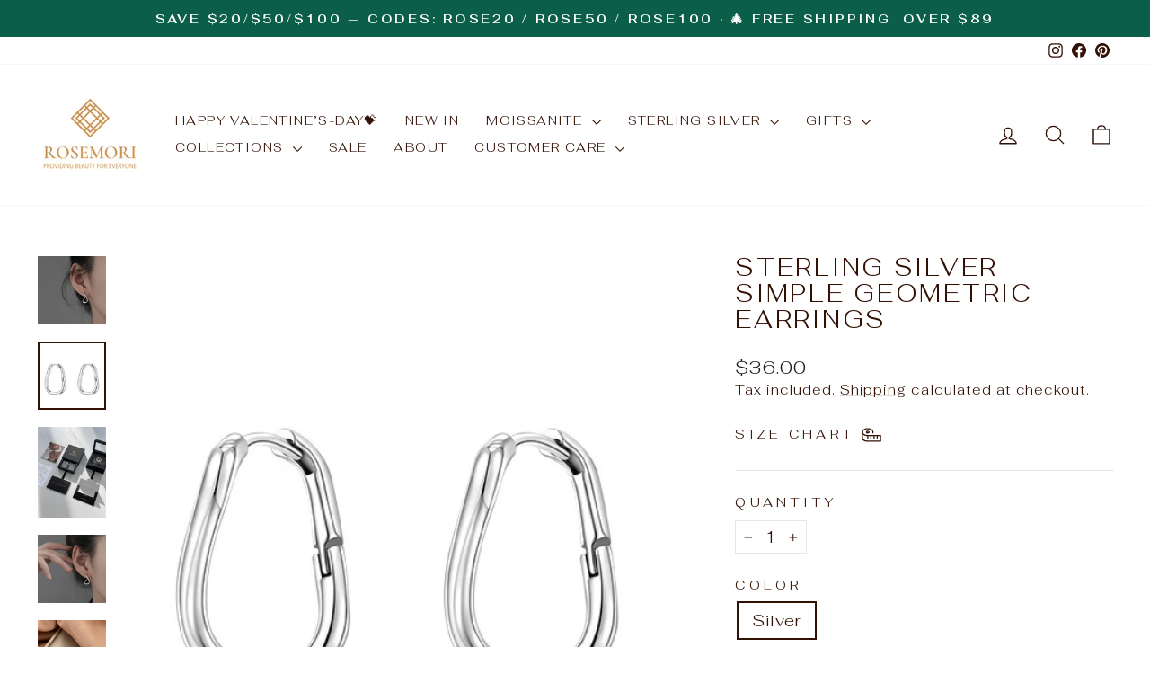

--- FILE ---
content_type: text/html; charset=utf-8
request_url: https://rosemorijewelry.com/products/simple-geometric-earrings
body_size: 39305
content:
<!doctype html>
<html class="no-js" lang="en" dir="ltr">
<head>
  <meta charset="utf-8">
  <meta http-equiv="X-UA-Compatible" content="IE=edge,chrome=1">
  <meta name="viewport" content="width=device-width,initial-scale=1">
  <meta name="theme-color" content="#5e6350">
  <link rel="canonical" href="https://rosemorijewelry.com/products/simple-geometric-earrings">
  <link rel="preconnect" href="https://cdn.shopify.com" crossorigin>
  <link rel="preconnect" href="https://fonts.shopifycdn.com" crossorigin>
  <link rel="dns-prefetch" href="https://productreviews.shopifycdn.com">
  <link rel="dns-prefetch" href="https://ajax.googleapis.com">
  <link rel="dns-prefetch" href="https://maps.googleapis.com">
  <link rel="dns-prefetch" href="https://maps.gstatic.com"><link rel="shortcut icon" href="//rosemorijewelry.com/cdn/shop/files/286201654007908_.pic_e307579b-70d8-40f1-b146-a48ae8c904d7_32x32.jpg?v=1754386828" type="image/png" /><title>Sterling Silver Simple Geometric Earrings
&ndash; Rosemori
</title>
<meta name="description" content="ONLY 13 LEFT AND IN 15+ BASKETS 🌟 Continuing our clearance sale until we can make more room for our amazing new items! Grab a bargain now - clearance items will not be restocked! 🌟 😉 😊 THESE TIMELESS EARRINGS CAN ADD A CHIC TOUCH TO ANY OUTFIT FEATURE: 🧡 Sophisticated Pieces: Our earrings are designed to complement any"><meta property="og:site_name" content="Rosemori">
  <meta property="og:url" content="https://rosemorijewelry.com/products/simple-geometric-earrings">
  <meta property="og:title" content="Sterling Silver Simple Geometric Earrings">
  <meta property="og:type" content="product">
  <meta property="og:description" content="ONLY 13 LEFT AND IN 15+ BASKETS 🌟 Continuing our clearance sale until we can make more room for our amazing new items! Grab a bargain now - clearance items will not be restocked! 🌟 😉 😊 THESE TIMELESS EARRINGS CAN ADD A CHIC TOUCH TO ANY OUTFIT FEATURE: 🧡 Sophisticated Pieces: Our earrings are designed to complement any"><meta property="og:image" content="http://rosemorijewelry.com/cdn/shop/products/24_3243696e-91cb-4bb7-94c8-0d0ec0ed787e.jpg?v=1748873185">
    <meta property="og:image:secure_url" content="https://rosemorijewelry.com/cdn/shop/products/24_3243696e-91cb-4bb7-94c8-0d0ec0ed787e.jpg?v=1748873185">
    <meta property="og:image:width" content="750">
    <meta property="og:image:height" content="750"><meta name="twitter:site" content="@">
  <meta name="twitter:card" content="summary_large_image">
  <meta name="twitter:title" content="Sterling Silver Simple Geometric Earrings">
  <meta name="twitter:description" content="ONLY 13 LEFT AND IN 15+ BASKETS 🌟 Continuing our clearance sale until we can make more room for our amazing new items! Grab a bargain now - clearance items will not be restocked! 🌟 😉 😊 THESE TIMELESS EARRINGS CAN ADD A CHIC TOUCH TO ANY OUTFIT FEATURE: 🧡 Sophisticated Pieces: Our earrings are designed to complement any">
<style data-shopify>@font-face {
  font-family: Fahkwang;
  font-weight: 300;
  font-style: normal;
  font-display: swap;
  src: url("//rosemorijewelry.com/cdn/fonts/fahkwang/fahkwang_n3.3e8ed820b2fcf244e006026b9f73098ae08449df.woff2") format("woff2"),
       url("//rosemorijewelry.com/cdn/fonts/fahkwang/fahkwang_n3.0e8c02f67c1c110525705e7eb001af5ea940fce1.woff") format("woff");
}

  @font-face {
  font-family: Fahkwang;
  font-weight: 300;
  font-style: normal;
  font-display: swap;
  src: url("//rosemorijewelry.com/cdn/fonts/fahkwang/fahkwang_n3.3e8ed820b2fcf244e006026b9f73098ae08449df.woff2") format("woff2"),
       url("//rosemorijewelry.com/cdn/fonts/fahkwang/fahkwang_n3.0e8c02f67c1c110525705e7eb001af5ea940fce1.woff") format("woff");
}


  @font-face {
  font-family: Fahkwang;
  font-weight: 600;
  font-style: normal;
  font-display: swap;
  src: url("//rosemorijewelry.com/cdn/fonts/fahkwang/fahkwang_n6.3e935ba8538c2972e6cb7bb96e0b97fc79ec5039.woff2") format("woff2"),
       url("//rosemorijewelry.com/cdn/fonts/fahkwang/fahkwang_n6.fcf45ed3fbc5e2ce966c4099429cbe715405d9f3.woff") format("woff");
}

  @font-face {
  font-family: Fahkwang;
  font-weight: 300;
  font-style: italic;
  font-display: swap;
  src: url("//rosemorijewelry.com/cdn/fonts/fahkwang/fahkwang_i3.963ef38ba80d0fef676810fb86683826c52d11fd.woff2") format("woff2"),
       url("//rosemorijewelry.com/cdn/fonts/fahkwang/fahkwang_i3.ea59a90e133912e52ec171423b0387d5bf597396.woff") format("woff");
}

  @font-face {
  font-family: Fahkwang;
  font-weight: 600;
  font-style: italic;
  font-display: swap;
  src: url("//rosemorijewelry.com/cdn/fonts/fahkwang/fahkwang_i6.1c590b005e617531e5956541baf47007c386c721.woff2") format("woff2"),
       url("//rosemorijewelry.com/cdn/fonts/fahkwang/fahkwang_i6.6851654200acc0deec6623a0ddd906b4e622dec5.woff") format("woff");
}

</style><link href="//rosemorijewelry.com/cdn/shop/t/14/assets/theme.css?v=93626464380700918791754221501" rel="stylesheet" type="text/css" media="all" />
<style data-shopify>:root {
    --typeHeaderPrimary: Fahkwang;
    --typeHeaderFallback: sans-serif;
    --typeHeaderSize: 32px;
    --typeHeaderWeight: 300;
    --typeHeaderLineHeight: 1.1;
    --typeHeaderSpacing: 0.1em;

    --typeBasePrimary:Fahkwang;
    --typeBaseFallback:sans-serif;
    --typeBaseSize: 18px;
    --typeBaseWeight: 300;
    --typeBaseSpacing: 0.05em;
    --typeBaseLineHeight: 1.4;
    --typeBaselineHeightMinus01: 1.3;

    --typeCollectionTitle: 22px;

    --iconWeight: 3px;
    --iconLinecaps: round;

    
        --buttonRadius: 3px;
    

    --colorGridOverlayOpacity: 0.12;
    --colorAnnouncement: #0b5e48;
    --colorAnnouncementText: #ffffff;

    --colorBody: #ffffff;
    --colorBodyAlpha05: rgba(255, 255, 255, 0.05);
    --colorBodyDim: #f2f2f2;
    --colorBodyLightDim: #fafafa;
    --colorBodyMediumDim: #f5f5f5;


    --colorBorder: #e8e8e1;

    --colorBtnPrimary: #5e6350;
    --colorBtnPrimaryLight: #797f67;
    --colorBtnPrimaryDim: #515545;
    --colorBtnPrimaryText: #ffffff;

    --colorCartDot: #d74a5d;

    --colorDrawers: #ffffff;
    --colorDrawersDim: #f2f2f2;
    --colorDrawerBorder: #e8e8e1;
    --colorDrawerText: #321004;
    --colorDrawerTextDark: #000000;
    --colorDrawerButton: #321004;
    --colorDrawerButtonText: #ffffff;

    --colorFooter: #ffffff;
    --colorFooterText: #321004;
    --colorFooterTextAlpha01: #321004;

    --colorGridOverlay: #000000;
    --colorGridOverlayOpacity: 0.1;

    --colorHeaderTextAlpha01: rgba(50, 16, 4, 0.1);

    --colorHeroText: #ffffff;

    --colorSmallImageBg: #ffffff;
    --colorLargeImageBg: #0f0f0f;

    --colorImageOverlay: #321004;
    --colorImageOverlayOpacity: 0.1;
    --colorImageOverlayTextShadow: 0.2;

    --colorLink: #321004;

    --colorModalBg: rgba(230, 230, 230, 0.6);

    --colorNav: #ffffff;
    --colorNavText: #321004;

    --colorPrice: #1c1d1d;

    --colorSaleTag: #d74a5d;
    --colorSaleTagText: #ffffff;

    --colorTextBody: #321004;
    --colorTextBodyAlpha015: rgba(50, 16, 4, 0.15);
    --colorTextBodyAlpha005: rgba(50, 16, 4, 0.05);
    --colorTextBodyAlpha008: rgba(50, 16, 4, 0.08);
    --colorTextSavings: #d74a5d;

    --urlIcoSelect: url(//rosemorijewelry.com/cdn/shop/t/14/assets/ico-select.svg);
    --urlIcoSelectFooter: url(//rosemorijewelry.com/cdn/shop/t/14/assets/ico-select-footer.svg);
    --urlIcoSelectWhite: url(//rosemorijewelry.com/cdn/shop/t/14/assets/ico-select-white.svg);

    --grid-gutter: 17px;
    --drawer-gutter: 20px;

    --sizeChartMargin: 25px 0;
    --sizeChartIconMargin: 5px;

    --newsletterReminderPadding: 40px;

    /*Shop Pay Installments*/
    --color-body-text: #321004;
    --color-body: #ffffff;
    --color-bg: #ffffff;
    }

    .placeholder-content {
    background-image: linear-gradient(100deg, #ffffff 40%, #f7f7f7 63%, #ffffff 79%);
    }</style><script>
    document.documentElement.className = document.documentElement.className.replace('no-js', 'js');

    window.theme = window.theme || {};
    theme.routes = {
      home: "/",
      cart: "/cart.js",
      cartPage: "/cart",
      cartAdd: "/cart/add.js",
      cartChange: "/cart/change.js",
      search: "/search",
      predictiveSearch: "/search/suggest"
    };
    theme.strings = {
      soldOut: "Sold Out",
      unavailable: "Unavailable",
      inStockLabel: "In stock, ready to ship",
      oneStockLabel: "Low stock - [count] item left",
      otherStockLabel: "Low stock - [count] items left",
      willNotShipUntil: "Ready to ship [date]",
      willBeInStockAfter: "Back in stock [date]",
      waitingForStock: "Backordered, shipping soon",
      savePrice: "Save [saved_amount]",
      cartEmpty: "Your cart is currently empty.",
      cartTermsConfirmation: "You must agree with the terms and conditions of sales to check out",
      searchCollections: "Collections",
      searchPages: "Pages",
      searchArticles: "Articles",
      productFrom: "from ",
      maxQuantity: "You can only have [quantity] of [title] in your cart."
    };
    theme.settings = {
      cartType: "drawer",
      isCustomerTemplate: false,
      moneyFormat: "\u003cspan class=money\u003e${{amount}}\u003c\/span\u003e",
      saveType: "dollar",
      productImageSize: "natural",
      productImageCover: true,
      predictiveSearch: true,
      predictiveSearchType: null,
      predictiveSearchVendor: false,
      predictiveSearchPrice: false,
      quickView: true,
      themeName: 'Impulse',
      themeVersion: "8.0.0"
    };
  </script>

  <script>window.performance && window.performance.mark && window.performance.mark('shopify.content_for_header.start');</script><meta name="google-site-verification" content="oc--2dE81A5CtmmuFaXN2rTnuj_9ST12lzKK_rzLxJ4">
<meta id="shopify-digital-wallet" name="shopify-digital-wallet" content="/57077366977/digital_wallets/dialog">
<meta name="shopify-checkout-api-token" content="ec445453a067e6a1f9f68282cfa611e8">
<meta id="in-context-paypal-metadata" data-shop-id="57077366977" data-venmo-supported="false" data-environment="production" data-locale="en_US" data-paypal-v4="true" data-currency="USD">
<link rel="alternate" type="application/json+oembed" href="https://rosemorijewelry.com/products/simple-geometric-earrings.oembed">
<script async="async" src="/checkouts/internal/preloads.js?locale=en-US"></script>
<script id="shopify-features" type="application/json">{"accessToken":"ec445453a067e6a1f9f68282cfa611e8","betas":["rich-media-storefront-analytics"],"domain":"rosemorijewelry.com","predictiveSearch":true,"shopId":57077366977,"locale":"en"}</script>
<script>var Shopify = Shopify || {};
Shopify.shop = "rosemori-com.myshopify.com";
Shopify.locale = "en";
Shopify.currency = {"active":"USD","rate":"1.0"};
Shopify.country = "US";
Shopify.theme = {"name":"Impulse 置顶功能 的副本","id":173108527297,"schema_name":"Impulse","schema_version":"8.0.0","theme_store_id":857,"role":"main"};
Shopify.theme.handle = "null";
Shopify.theme.style = {"id":null,"handle":null};
Shopify.cdnHost = "rosemorijewelry.com/cdn";
Shopify.routes = Shopify.routes || {};
Shopify.routes.root = "/";</script>
<script type="module">!function(o){(o.Shopify=o.Shopify||{}).modules=!0}(window);</script>
<script>!function(o){function n(){var o=[];function n(){o.push(Array.prototype.slice.apply(arguments))}return n.q=o,n}var t=o.Shopify=o.Shopify||{};t.loadFeatures=n(),t.autoloadFeatures=n()}(window);</script>
<script id="shop-js-analytics" type="application/json">{"pageType":"product"}</script>
<script defer="defer" async type="module" src="//rosemorijewelry.com/cdn/shopifycloud/shop-js/modules/v2/client.init-shop-cart-sync_BT-GjEfc.en.esm.js"></script>
<script defer="defer" async type="module" src="//rosemorijewelry.com/cdn/shopifycloud/shop-js/modules/v2/chunk.common_D58fp_Oc.esm.js"></script>
<script defer="defer" async type="module" src="//rosemorijewelry.com/cdn/shopifycloud/shop-js/modules/v2/chunk.modal_xMitdFEc.esm.js"></script>
<script type="module">
  await import("//rosemorijewelry.com/cdn/shopifycloud/shop-js/modules/v2/client.init-shop-cart-sync_BT-GjEfc.en.esm.js");
await import("//rosemorijewelry.com/cdn/shopifycloud/shop-js/modules/v2/chunk.common_D58fp_Oc.esm.js");
await import("//rosemorijewelry.com/cdn/shopifycloud/shop-js/modules/v2/chunk.modal_xMitdFEc.esm.js");

  window.Shopify.SignInWithShop?.initShopCartSync?.({"fedCMEnabled":true,"windoidEnabled":true});

</script>
<script>(function() {
  var isLoaded = false;
  function asyncLoad() {
    if (isLoaded) return;
    isLoaded = true;
    var urls = ["https:\/\/areviewsapp.com\/public\/js_codes\/slider.js?shop=rosemori-com.myshopify.com"];
    for (var i = 0; i < urls.length; i++) {
      var s = document.createElement('script');
      s.type = 'text/javascript';
      s.async = true;
      s.src = urls[i];
      var x = document.getElementsByTagName('script')[0];
      x.parentNode.insertBefore(s, x);
    }
  };
  if(window.attachEvent) {
    window.attachEvent('onload', asyncLoad);
  } else {
    window.addEventListener('load', asyncLoad, false);
  }
})();</script>
<script id="__st">var __st={"a":57077366977,"offset":-36000,"reqid":"2c6c409c-81ab-4112-9d1d-7cd492d5df31-1769464328","pageurl":"rosemorijewelry.com\/products\/simple-geometric-earrings","u":"e85b758bfdf3","p":"product","rtyp":"product","rid":7573645033665};</script>
<script>window.ShopifyPaypalV4VisibilityTracking = true;</script>
<script id="captcha-bootstrap">!function(){'use strict';const t='contact',e='account',n='new_comment',o=[[t,t],['blogs',n],['comments',n],[t,'customer']],c=[[e,'customer_login'],[e,'guest_login'],[e,'recover_customer_password'],[e,'create_customer']],r=t=>t.map((([t,e])=>`form[action*='/${t}']:not([data-nocaptcha='true']) input[name='form_type'][value='${e}']`)).join(','),a=t=>()=>t?[...document.querySelectorAll(t)].map((t=>t.form)):[];function s(){const t=[...o],e=r(t);return a(e)}const i='password',u='form_key',d=['recaptcha-v3-token','g-recaptcha-response','h-captcha-response',i],f=()=>{try{return window.sessionStorage}catch{return}},m='__shopify_v',_=t=>t.elements[u];function p(t,e,n=!1){try{const o=window.sessionStorage,c=JSON.parse(o.getItem(e)),{data:r}=function(t){const{data:e,action:n}=t;return t[m]||n?{data:e,action:n}:{data:t,action:n}}(c);for(const[e,n]of Object.entries(r))t.elements[e]&&(t.elements[e].value=n);n&&o.removeItem(e)}catch(o){console.error('form repopulation failed',{error:o})}}const l='form_type',E='cptcha';function T(t){t.dataset[E]=!0}const w=window,h=w.document,L='Shopify',v='ce_forms',y='captcha';let A=!1;((t,e)=>{const n=(g='f06e6c50-85a8-45c8-87d0-21a2b65856fe',I='https://cdn.shopify.com/shopifycloud/storefront-forms-hcaptcha/ce_storefront_forms_captcha_hcaptcha.v1.5.2.iife.js',D={infoText:'Protected by hCaptcha',privacyText:'Privacy',termsText:'Terms'},(t,e,n)=>{const o=w[L][v],c=o.bindForm;if(c)return c(t,g,e,D).then(n);var r;o.q.push([[t,g,e,D],n]),r=I,A||(h.body.append(Object.assign(h.createElement('script'),{id:'captcha-provider',async:!0,src:r})),A=!0)});var g,I,D;w[L]=w[L]||{},w[L][v]=w[L][v]||{},w[L][v].q=[],w[L][y]=w[L][y]||{},w[L][y].protect=function(t,e){n(t,void 0,e),T(t)},Object.freeze(w[L][y]),function(t,e,n,w,h,L){const[v,y,A,g]=function(t,e,n){const i=e?o:[],u=t?c:[],d=[...i,...u],f=r(d),m=r(i),_=r(d.filter((([t,e])=>n.includes(e))));return[a(f),a(m),a(_),s()]}(w,h,L),I=t=>{const e=t.target;return e instanceof HTMLFormElement?e:e&&e.form},D=t=>v().includes(t);t.addEventListener('submit',(t=>{const e=I(t);if(!e)return;const n=D(e)&&!e.dataset.hcaptchaBound&&!e.dataset.recaptchaBound,o=_(e),c=g().includes(e)&&(!o||!o.value);(n||c)&&t.preventDefault(),c&&!n&&(function(t){try{if(!f())return;!function(t){const e=f();if(!e)return;const n=_(t);if(!n)return;const o=n.value;o&&e.removeItem(o)}(t);const e=Array.from(Array(32),(()=>Math.random().toString(36)[2])).join('');!function(t,e){_(t)||t.append(Object.assign(document.createElement('input'),{type:'hidden',name:u})),t.elements[u].value=e}(t,e),function(t,e){const n=f();if(!n)return;const o=[...t.querySelectorAll(`input[type='${i}']`)].map((({name:t})=>t)),c=[...d,...o],r={};for(const[a,s]of new FormData(t).entries())c.includes(a)||(r[a]=s);n.setItem(e,JSON.stringify({[m]:1,action:t.action,data:r}))}(t,e)}catch(e){console.error('failed to persist form',e)}}(e),e.submit())}));const S=(t,e)=>{t&&!t.dataset[E]&&(n(t,e.some((e=>e===t))),T(t))};for(const o of['focusin','change'])t.addEventListener(o,(t=>{const e=I(t);D(e)&&S(e,y())}));const B=e.get('form_key'),M=e.get(l),P=B&&M;t.addEventListener('DOMContentLoaded',(()=>{const t=y();if(P)for(const e of t)e.elements[l].value===M&&p(e,B);[...new Set([...A(),...v().filter((t=>'true'===t.dataset.shopifyCaptcha))])].forEach((e=>S(e,t)))}))}(h,new URLSearchParams(w.location.search),n,t,e,['guest_login'])})(!0,!0)}();</script>
<script integrity="sha256-4kQ18oKyAcykRKYeNunJcIwy7WH5gtpwJnB7kiuLZ1E=" data-source-attribution="shopify.loadfeatures" defer="defer" src="//rosemorijewelry.com/cdn/shopifycloud/storefront/assets/storefront/load_feature-a0a9edcb.js" crossorigin="anonymous"></script>
<script data-source-attribution="shopify.dynamic_checkout.dynamic.init">var Shopify=Shopify||{};Shopify.PaymentButton=Shopify.PaymentButton||{isStorefrontPortableWallets:!0,init:function(){window.Shopify.PaymentButton.init=function(){};var t=document.createElement("script");t.src="https://rosemorijewelry.com/cdn/shopifycloud/portable-wallets/latest/portable-wallets.en.js",t.type="module",document.head.appendChild(t)}};
</script>
<script data-source-attribution="shopify.dynamic_checkout.buyer_consent">
  function portableWalletsHideBuyerConsent(e){var t=document.getElementById("shopify-buyer-consent"),n=document.getElementById("shopify-subscription-policy-button");t&&n&&(t.classList.add("hidden"),t.setAttribute("aria-hidden","true"),n.removeEventListener("click",e))}function portableWalletsShowBuyerConsent(e){var t=document.getElementById("shopify-buyer-consent"),n=document.getElementById("shopify-subscription-policy-button");t&&n&&(t.classList.remove("hidden"),t.removeAttribute("aria-hidden"),n.addEventListener("click",e))}window.Shopify?.PaymentButton&&(window.Shopify.PaymentButton.hideBuyerConsent=portableWalletsHideBuyerConsent,window.Shopify.PaymentButton.showBuyerConsent=portableWalletsShowBuyerConsent);
</script>
<script>
  function portableWalletsCleanup(e){e&&e.src&&console.error("Failed to load portable wallets script "+e.src);var t=document.querySelectorAll("shopify-accelerated-checkout .shopify-payment-button__skeleton, shopify-accelerated-checkout-cart .wallet-cart-button__skeleton"),e=document.getElementById("shopify-buyer-consent");for(let e=0;e<t.length;e++)t[e].remove();e&&e.remove()}function portableWalletsNotLoadedAsModule(e){e instanceof ErrorEvent&&"string"==typeof e.message&&e.message.includes("import.meta")&&"string"==typeof e.filename&&e.filename.includes("portable-wallets")&&(window.removeEventListener("error",portableWalletsNotLoadedAsModule),window.Shopify.PaymentButton.failedToLoad=e,"loading"===document.readyState?document.addEventListener("DOMContentLoaded",window.Shopify.PaymentButton.init):window.Shopify.PaymentButton.init())}window.addEventListener("error",portableWalletsNotLoadedAsModule);
</script>

<script type="module" src="https://rosemorijewelry.com/cdn/shopifycloud/portable-wallets/latest/portable-wallets.en.js" onError="portableWalletsCleanup(this)" crossorigin="anonymous"></script>
<script nomodule>
  document.addEventListener("DOMContentLoaded", portableWalletsCleanup);
</script>

<link id="shopify-accelerated-checkout-styles" rel="stylesheet" media="screen" href="https://rosemorijewelry.com/cdn/shopifycloud/portable-wallets/latest/accelerated-checkout-backwards-compat.css" crossorigin="anonymous">
<style id="shopify-accelerated-checkout-cart">
        #shopify-buyer-consent {
  margin-top: 1em;
  display: inline-block;
  width: 100%;
}

#shopify-buyer-consent.hidden {
  display: none;
}

#shopify-subscription-policy-button {
  background: none;
  border: none;
  padding: 0;
  text-decoration: underline;
  font-size: inherit;
  cursor: pointer;
}

#shopify-subscription-policy-button::before {
  box-shadow: none;
}

      </style>

<script>window.performance && window.performance.mark && window.performance.mark('shopify.content_for_header.end');</script>

  <script src="//rosemorijewelry.com/cdn/shop/t/14/assets/vendor-scripts-v11.js" defer="defer"></script><script src="//rosemorijewelry.com/cdn/shop/t/14/assets/theme.js?v=22325264162658116151754221501" defer="defer"></script>

<!-- Start Areviews Collection Rating Code -->
<script src='https://areviewsapp.com/js_codes/collection_rating.js' defer></script>
<!-- End Areviews Collection Rating Code -->
<!-- BEGIN app block: shopify://apps/bm-country-blocker-ip-blocker/blocks/boostmark-blocker/bf9db4b9-be4b-45e1-8127-bbcc07d93e7e -->

  <script src="https://cdn.shopify.com/extensions/019b300f-1323-7b7a-bda2-a589132c3189/boostymark-regionblock-71/assets/blocker.js?v=4&shop=rosemori-com.myshopify.com" async></script>
  <script src="https://cdn.shopify.com/extensions/019b300f-1323-7b7a-bda2-a589132c3189/boostymark-regionblock-71/assets/jk4ukh.js?c=6&shop=rosemori-com.myshopify.com" async></script>

  

  

  

  

  













<!-- END app block --><!-- BEGIN app block: shopify://apps/frequently-bought/blocks/app-embed-block/b1a8cbea-c844-4842-9529-7c62dbab1b1f --><script>
    window.codeblackbelt = window.codeblackbelt || {};
    window.codeblackbelt.shop = window.codeblackbelt.shop || 'rosemori-com.myshopify.com';
    
        window.codeblackbelt.productId = 7573645033665;</script><script src="//cdn.codeblackbelt.com/widgets/frequently-bought-together/main.min.js?version=2026012611-1000" async></script>
 <!-- END app block --><script src="https://cdn.shopify.com/extensions/019b8d54-2388-79d8-becc-d32a3afe2c7a/omnisend-50/assets/omnisend-in-shop.js" type="text/javascript" defer="defer"></script>
<link href="https://monorail-edge.shopifysvc.com" rel="dns-prefetch">
<script>(function(){if ("sendBeacon" in navigator && "performance" in window) {try {var session_token_from_headers = performance.getEntriesByType('navigation')[0].serverTiming.find(x => x.name == '_s').description;} catch {var session_token_from_headers = undefined;}var session_cookie_matches = document.cookie.match(/_shopify_s=([^;]*)/);var session_token_from_cookie = session_cookie_matches && session_cookie_matches.length === 2 ? session_cookie_matches[1] : "";var session_token = session_token_from_headers || session_token_from_cookie || "";function handle_abandonment_event(e) {var entries = performance.getEntries().filter(function(entry) {return /monorail-edge.shopifysvc.com/.test(entry.name);});if (!window.abandonment_tracked && entries.length === 0) {window.abandonment_tracked = true;var currentMs = Date.now();var navigation_start = performance.timing.navigationStart;var payload = {shop_id: 57077366977,url: window.location.href,navigation_start,duration: currentMs - navigation_start,session_token,page_type: "product"};window.navigator.sendBeacon("https://monorail-edge.shopifysvc.com/v1/produce", JSON.stringify({schema_id: "online_store_buyer_site_abandonment/1.1",payload: payload,metadata: {event_created_at_ms: currentMs,event_sent_at_ms: currentMs}}));}}window.addEventListener('pagehide', handle_abandonment_event);}}());</script>
<script id="web-pixels-manager-setup">(function e(e,d,r,n,o){if(void 0===o&&(o={}),!Boolean(null===(a=null===(i=window.Shopify)||void 0===i?void 0:i.analytics)||void 0===a?void 0:a.replayQueue)){var i,a;window.Shopify=window.Shopify||{};var t=window.Shopify;t.analytics=t.analytics||{};var s=t.analytics;s.replayQueue=[],s.publish=function(e,d,r){return s.replayQueue.push([e,d,r]),!0};try{self.performance.mark("wpm:start")}catch(e){}var l=function(){var e={modern:/Edge?\/(1{2}[4-9]|1[2-9]\d|[2-9]\d{2}|\d{4,})\.\d+(\.\d+|)|Firefox\/(1{2}[4-9]|1[2-9]\d|[2-9]\d{2}|\d{4,})\.\d+(\.\d+|)|Chrom(ium|e)\/(9{2}|\d{3,})\.\d+(\.\d+|)|(Maci|X1{2}).+ Version\/(15\.\d+|(1[6-9]|[2-9]\d|\d{3,})\.\d+)([,.]\d+|)( \(\w+\)|)( Mobile\/\w+|) Safari\/|Chrome.+OPR\/(9{2}|\d{3,})\.\d+\.\d+|(CPU[ +]OS|iPhone[ +]OS|CPU[ +]iPhone|CPU IPhone OS|CPU iPad OS)[ +]+(15[._]\d+|(1[6-9]|[2-9]\d|\d{3,})[._]\d+)([._]\d+|)|Android:?[ /-](13[3-9]|1[4-9]\d|[2-9]\d{2}|\d{4,})(\.\d+|)(\.\d+|)|Android.+Firefox\/(13[5-9]|1[4-9]\d|[2-9]\d{2}|\d{4,})\.\d+(\.\d+|)|Android.+Chrom(ium|e)\/(13[3-9]|1[4-9]\d|[2-9]\d{2}|\d{4,})\.\d+(\.\d+|)|SamsungBrowser\/([2-9]\d|\d{3,})\.\d+/,legacy:/Edge?\/(1[6-9]|[2-9]\d|\d{3,})\.\d+(\.\d+|)|Firefox\/(5[4-9]|[6-9]\d|\d{3,})\.\d+(\.\d+|)|Chrom(ium|e)\/(5[1-9]|[6-9]\d|\d{3,})\.\d+(\.\d+|)([\d.]+$|.*Safari\/(?![\d.]+ Edge\/[\d.]+$))|(Maci|X1{2}).+ Version\/(10\.\d+|(1[1-9]|[2-9]\d|\d{3,})\.\d+)([,.]\d+|)( \(\w+\)|)( Mobile\/\w+|) Safari\/|Chrome.+OPR\/(3[89]|[4-9]\d|\d{3,})\.\d+\.\d+|(CPU[ +]OS|iPhone[ +]OS|CPU[ +]iPhone|CPU IPhone OS|CPU iPad OS)[ +]+(10[._]\d+|(1[1-9]|[2-9]\d|\d{3,})[._]\d+)([._]\d+|)|Android:?[ /-](13[3-9]|1[4-9]\d|[2-9]\d{2}|\d{4,})(\.\d+|)(\.\d+|)|Mobile Safari.+OPR\/([89]\d|\d{3,})\.\d+\.\d+|Android.+Firefox\/(13[5-9]|1[4-9]\d|[2-9]\d{2}|\d{4,})\.\d+(\.\d+|)|Android.+Chrom(ium|e)\/(13[3-9]|1[4-9]\d|[2-9]\d{2}|\d{4,})\.\d+(\.\d+|)|Android.+(UC? ?Browser|UCWEB|U3)[ /]?(15\.([5-9]|\d{2,})|(1[6-9]|[2-9]\d|\d{3,})\.\d+)\.\d+|SamsungBrowser\/(5\.\d+|([6-9]|\d{2,})\.\d+)|Android.+MQ{2}Browser\/(14(\.(9|\d{2,})|)|(1[5-9]|[2-9]\d|\d{3,})(\.\d+|))(\.\d+|)|K[Aa][Ii]OS\/(3\.\d+|([4-9]|\d{2,})\.\d+)(\.\d+|)/},d=e.modern,r=e.legacy,n=navigator.userAgent;return n.match(d)?"modern":n.match(r)?"legacy":"unknown"}(),u="modern"===l?"modern":"legacy",c=(null!=n?n:{modern:"",legacy:""})[u],f=function(e){return[e.baseUrl,"/wpm","/b",e.hashVersion,"modern"===e.buildTarget?"m":"l",".js"].join("")}({baseUrl:d,hashVersion:r,buildTarget:u}),m=function(e){var d=e.version,r=e.bundleTarget,n=e.surface,o=e.pageUrl,i=e.monorailEndpoint;return{emit:function(e){var a=e.status,t=e.errorMsg,s=(new Date).getTime(),l=JSON.stringify({metadata:{event_sent_at_ms:s},events:[{schema_id:"web_pixels_manager_load/3.1",payload:{version:d,bundle_target:r,page_url:o,status:a,surface:n,error_msg:t},metadata:{event_created_at_ms:s}}]});if(!i)return console&&console.warn&&console.warn("[Web Pixels Manager] No Monorail endpoint provided, skipping logging."),!1;try{return self.navigator.sendBeacon.bind(self.navigator)(i,l)}catch(e){}var u=new XMLHttpRequest;try{return u.open("POST",i,!0),u.setRequestHeader("Content-Type","text/plain"),u.send(l),!0}catch(e){return console&&console.warn&&console.warn("[Web Pixels Manager] Got an unhandled error while logging to Monorail."),!1}}}}({version:r,bundleTarget:l,surface:e.surface,pageUrl:self.location.href,monorailEndpoint:e.monorailEndpoint});try{o.browserTarget=l,function(e){var d=e.src,r=e.async,n=void 0===r||r,o=e.onload,i=e.onerror,a=e.sri,t=e.scriptDataAttributes,s=void 0===t?{}:t,l=document.createElement("script"),u=document.querySelector("head"),c=document.querySelector("body");if(l.async=n,l.src=d,a&&(l.integrity=a,l.crossOrigin="anonymous"),s)for(var f in s)if(Object.prototype.hasOwnProperty.call(s,f))try{l.dataset[f]=s[f]}catch(e){}if(o&&l.addEventListener("load",o),i&&l.addEventListener("error",i),u)u.appendChild(l);else{if(!c)throw new Error("Did not find a head or body element to append the script");c.appendChild(l)}}({src:f,async:!0,onload:function(){if(!function(){var e,d;return Boolean(null===(d=null===(e=window.Shopify)||void 0===e?void 0:e.analytics)||void 0===d?void 0:d.initialized)}()){var d=window.webPixelsManager.init(e)||void 0;if(d){var r=window.Shopify.analytics;r.replayQueue.forEach((function(e){var r=e[0],n=e[1],o=e[2];d.publishCustomEvent(r,n,o)})),r.replayQueue=[],r.publish=d.publishCustomEvent,r.visitor=d.visitor,r.initialized=!0}}},onerror:function(){return m.emit({status:"failed",errorMsg:"".concat(f," has failed to load")})},sri:function(e){var d=/^sha384-[A-Za-z0-9+/=]+$/;return"string"==typeof e&&d.test(e)}(c)?c:"",scriptDataAttributes:o}),m.emit({status:"loading"})}catch(e){m.emit({status:"failed",errorMsg:(null==e?void 0:e.message)||"Unknown error"})}}})({shopId: 57077366977,storefrontBaseUrl: "https://rosemorijewelry.com",extensionsBaseUrl: "https://extensions.shopifycdn.com/cdn/shopifycloud/web-pixels-manager",monorailEndpoint: "https://monorail-edge.shopifysvc.com/unstable/produce_batch",surface: "storefront-renderer",enabledBetaFlags: ["2dca8a86"],webPixelsConfigList: [{"id":"1284112577","configuration":"{\"config\":\"{\\\"google_tag_ids\\\":[\\\"AW-11427537259\\\",\\\"GT-NBB5285C\\\"],\\\"target_country\\\":\\\"US\\\",\\\"gtag_events\\\":[{\\\"type\\\":\\\"search\\\",\\\"action_label\\\":\\\"AW-11427537259\\\/0hwtCJ-d7vsYEOvCickq\\\"},{\\\"type\\\":\\\"begin_checkout\\\",\\\"action_label\\\":\\\"AW-11427537259\\\/um14CKWd7vsYEOvCickq\\\"},{\\\"type\\\":\\\"view_item\\\",\\\"action_label\\\":[\\\"AW-11427537259\\\/f0oTCJyd7vsYEOvCickq\\\",\\\"MC-D73Z1RV75Y\\\"]},{\\\"type\\\":\\\"purchase\\\",\\\"action_label\\\":[\\\"AW-11427537259\\\/ryNECJad7vsYEOvCickq\\\",\\\"MC-D73Z1RV75Y\\\"]},{\\\"type\\\":\\\"page_view\\\",\\\"action_label\\\":[\\\"AW-11427537259\\\/AIbKCJmd7vsYEOvCickq\\\",\\\"MC-D73Z1RV75Y\\\"]},{\\\"type\\\":\\\"add_payment_info\\\",\\\"action_label\\\":\\\"AW-11427537259\\\/hLlnCKid7vsYEOvCickq\\\"},{\\\"type\\\":\\\"add_to_cart\\\",\\\"action_label\\\":\\\"AW-11427537259\\\/Kt79CKKd7vsYEOvCickq\\\"}],\\\"enable_monitoring_mode\\\":false}\"}","eventPayloadVersion":"v1","runtimeContext":"OPEN","scriptVersion":"b2a88bafab3e21179ed38636efcd8a93","type":"APP","apiClientId":1780363,"privacyPurposes":[],"dataSharingAdjustments":{"protectedCustomerApprovalScopes":["read_customer_address","read_customer_email","read_customer_name","read_customer_personal_data","read_customer_phone"]}},{"id":"1281261761","configuration":"{\"endpoint\":\"https:\\\/\\\/api.parcelpanel.com\",\"debugMode\":\"false\"}","eventPayloadVersion":"v1","runtimeContext":"STRICT","scriptVersion":"f2b9a7bfa08fd9028733e48bf62dd9f1","type":"APP","apiClientId":2681387,"privacyPurposes":["ANALYTICS"],"dataSharingAdjustments":{"protectedCustomerApprovalScopes":["read_customer_address","read_customer_email","read_customer_name","read_customer_personal_data","read_customer_phone"]}},{"id":"786464961","configuration":"{\"accountID\":\"facebook-web-pixel-live\",\"omegaFacebookData\":\"{\\\"listPixel\\\":[{\\\"id\\\":179328,\\\"pixel_id\\\":\\\"320012799849129\\\",\\\"shop\\\":\\\"rosemori-com.myshopify.com\\\",\\\"goal\\\":\\\"increase_sales\\\",\\\"title\\\":\\\"MORI 03s Pixel\\\",\\\"status\\\":1,\\\"isMaster\\\":1,\\\"is_conversion_api\\\":1,\\\"test_event_code\\\":\\\"\\\",\\\"status_synced\\\":0,\\\"first_capi_enabled_at\\\":\\\"2025-02-23 18:09:40\\\",\\\"created_at\\\":\\\"2025-02-23 18:09:40\\\",\\\"updated_at\\\":\\\"2025-02-23 18:09:40\\\",\\\"market_id\\\":null}]}\"}","eventPayloadVersion":"v1","runtimeContext":"STRICT","scriptVersion":"68c0a7de8de0ef11b484bbdc0234c520","type":"APP","apiClientId":3325251,"privacyPurposes":["ANALYTICS","MARKETING","SALE_OF_DATA"],"dataSharingAdjustments":{"protectedCustomerApprovalScopes":["read_customer_address","read_customer_email","read_customer_name","read_customer_personal_data","read_customer_phone"]}},{"id":"513376449","configuration":"{\"apiURL\":\"https:\/\/api.omnisend.com\",\"appURL\":\"https:\/\/app.omnisend.com\",\"brandID\":\"6294812c9da08ff4dd23dde4\",\"trackingURL\":\"https:\/\/wt.omnisendlink.com\"}","eventPayloadVersion":"v1","runtimeContext":"STRICT","scriptVersion":"aa9feb15e63a302383aa48b053211bbb","type":"APP","apiClientId":186001,"privacyPurposes":["ANALYTICS","MARKETING","SALE_OF_DATA"],"dataSharingAdjustments":{"protectedCustomerApprovalScopes":["read_customer_address","read_customer_email","read_customer_name","read_customer_personal_data","read_customer_phone"]}},{"id":"442499265","configuration":"{\"pixelCode\":\"CH3UIGRC77UEFHEEAN00\"}","eventPayloadVersion":"v1","runtimeContext":"STRICT","scriptVersion":"22e92c2ad45662f435e4801458fb78cc","type":"APP","apiClientId":4383523,"privacyPurposes":["ANALYTICS","MARKETING","SALE_OF_DATA"],"dataSharingAdjustments":{"protectedCustomerApprovalScopes":["read_customer_address","read_customer_email","read_customer_name","read_customer_personal_data","read_customer_phone"]}},{"id":"shopify-app-pixel","configuration":"{}","eventPayloadVersion":"v1","runtimeContext":"STRICT","scriptVersion":"0450","apiClientId":"shopify-pixel","type":"APP","privacyPurposes":["ANALYTICS","MARKETING"]},{"id":"shopify-custom-pixel","eventPayloadVersion":"v1","runtimeContext":"LAX","scriptVersion":"0450","apiClientId":"shopify-pixel","type":"CUSTOM","privacyPurposes":["ANALYTICS","MARKETING"]}],isMerchantRequest: false,initData: {"shop":{"name":"Rosemori","paymentSettings":{"currencyCode":"USD"},"myshopifyDomain":"rosemori-com.myshopify.com","countryCode":"CN","storefrontUrl":"https:\/\/rosemorijewelry.com"},"customer":null,"cart":null,"checkout":null,"productVariants":[{"price":{"amount":36.0,"currencyCode":"USD"},"product":{"title":"Sterling Silver Simple Geometric Earrings","vendor":"rosemori","id":"7573645033665","untranslatedTitle":"Sterling Silver Simple Geometric Earrings","url":"\/products\/simple-geometric-earrings","type":"Earring"},"id":"42485097562305","image":{"src":"\/\/rosemorijewelry.com\/cdn\/shop\/products\/1111_1080x_6f70aca3-6cda-4f20-9c14-2f9658d35d68.png?v=1748873185"},"sku":"E01PY227silverr","title":"Silver","untranslatedTitle":"Silver"}],"purchasingCompany":null},},"https://rosemorijewelry.com/cdn","fcfee988w5aeb613cpc8e4bc33m6693e112",{"modern":"","legacy":""},{"shopId":"57077366977","storefrontBaseUrl":"https:\/\/rosemorijewelry.com","extensionBaseUrl":"https:\/\/extensions.shopifycdn.com\/cdn\/shopifycloud\/web-pixels-manager","surface":"storefront-renderer","enabledBetaFlags":"[\"2dca8a86\"]","isMerchantRequest":"false","hashVersion":"fcfee988w5aeb613cpc8e4bc33m6693e112","publish":"custom","events":"[[\"page_viewed\",{}],[\"product_viewed\",{\"productVariant\":{\"price\":{\"amount\":36.0,\"currencyCode\":\"USD\"},\"product\":{\"title\":\"Sterling Silver Simple Geometric Earrings\",\"vendor\":\"rosemori\",\"id\":\"7573645033665\",\"untranslatedTitle\":\"Sterling Silver Simple Geometric Earrings\",\"url\":\"\/products\/simple-geometric-earrings\",\"type\":\"Earring\"},\"id\":\"42485097562305\",\"image\":{\"src\":\"\/\/rosemorijewelry.com\/cdn\/shop\/products\/1111_1080x_6f70aca3-6cda-4f20-9c14-2f9658d35d68.png?v=1748873185\"},\"sku\":\"E01PY227silverr\",\"title\":\"Silver\",\"untranslatedTitle\":\"Silver\"}}]]"});</script><script>
  window.ShopifyAnalytics = window.ShopifyAnalytics || {};
  window.ShopifyAnalytics.meta = window.ShopifyAnalytics.meta || {};
  window.ShopifyAnalytics.meta.currency = 'USD';
  var meta = {"product":{"id":7573645033665,"gid":"gid:\/\/shopify\/Product\/7573645033665","vendor":"rosemori","type":"Earring","handle":"simple-geometric-earrings","variants":[{"id":42485097562305,"price":3600,"name":"Sterling Silver Simple Geometric Earrings - Silver","public_title":"Silver","sku":"E01PY227silverr"}],"remote":false},"page":{"pageType":"product","resourceType":"product","resourceId":7573645033665,"requestId":"2c6c409c-81ab-4112-9d1d-7cd492d5df31-1769464328"}};
  for (var attr in meta) {
    window.ShopifyAnalytics.meta[attr] = meta[attr];
  }
</script>
<script class="analytics">
  (function () {
    var customDocumentWrite = function(content) {
      var jquery = null;

      if (window.jQuery) {
        jquery = window.jQuery;
      } else if (window.Checkout && window.Checkout.$) {
        jquery = window.Checkout.$;
      }

      if (jquery) {
        jquery('body').append(content);
      }
    };

    var hasLoggedConversion = function(token) {
      if (token) {
        return document.cookie.indexOf('loggedConversion=' + token) !== -1;
      }
      return false;
    }

    var setCookieIfConversion = function(token) {
      if (token) {
        var twoMonthsFromNow = new Date(Date.now());
        twoMonthsFromNow.setMonth(twoMonthsFromNow.getMonth() + 2);

        document.cookie = 'loggedConversion=' + token + '; expires=' + twoMonthsFromNow;
      }
    }

    var trekkie = window.ShopifyAnalytics.lib = window.trekkie = window.trekkie || [];
    if (trekkie.integrations) {
      return;
    }
    trekkie.methods = [
      'identify',
      'page',
      'ready',
      'track',
      'trackForm',
      'trackLink'
    ];
    trekkie.factory = function(method) {
      return function() {
        var args = Array.prototype.slice.call(arguments);
        args.unshift(method);
        trekkie.push(args);
        return trekkie;
      };
    };
    for (var i = 0; i < trekkie.methods.length; i++) {
      var key = trekkie.methods[i];
      trekkie[key] = trekkie.factory(key);
    }
    trekkie.load = function(config) {
      trekkie.config = config || {};
      trekkie.config.initialDocumentCookie = document.cookie;
      var first = document.getElementsByTagName('script')[0];
      var script = document.createElement('script');
      script.type = 'text/javascript';
      script.onerror = function(e) {
        var scriptFallback = document.createElement('script');
        scriptFallback.type = 'text/javascript';
        scriptFallback.onerror = function(error) {
                var Monorail = {
      produce: function produce(monorailDomain, schemaId, payload) {
        var currentMs = new Date().getTime();
        var event = {
          schema_id: schemaId,
          payload: payload,
          metadata: {
            event_created_at_ms: currentMs,
            event_sent_at_ms: currentMs
          }
        };
        return Monorail.sendRequest("https://" + monorailDomain + "/v1/produce", JSON.stringify(event));
      },
      sendRequest: function sendRequest(endpointUrl, payload) {
        // Try the sendBeacon API
        if (window && window.navigator && typeof window.navigator.sendBeacon === 'function' && typeof window.Blob === 'function' && !Monorail.isIos12()) {
          var blobData = new window.Blob([payload], {
            type: 'text/plain'
          });

          if (window.navigator.sendBeacon(endpointUrl, blobData)) {
            return true;
          } // sendBeacon was not successful

        } // XHR beacon

        var xhr = new XMLHttpRequest();

        try {
          xhr.open('POST', endpointUrl);
          xhr.setRequestHeader('Content-Type', 'text/plain');
          xhr.send(payload);
        } catch (e) {
          console.log(e);
        }

        return false;
      },
      isIos12: function isIos12() {
        return window.navigator.userAgent.lastIndexOf('iPhone; CPU iPhone OS 12_') !== -1 || window.navigator.userAgent.lastIndexOf('iPad; CPU OS 12_') !== -1;
      }
    };
    Monorail.produce('monorail-edge.shopifysvc.com',
      'trekkie_storefront_load_errors/1.1',
      {shop_id: 57077366977,
      theme_id: 173108527297,
      app_name: "storefront",
      context_url: window.location.href,
      source_url: "//rosemorijewelry.com/cdn/s/trekkie.storefront.a804e9514e4efded663580eddd6991fcc12b5451.min.js"});

        };
        scriptFallback.async = true;
        scriptFallback.src = '//rosemorijewelry.com/cdn/s/trekkie.storefront.a804e9514e4efded663580eddd6991fcc12b5451.min.js';
        first.parentNode.insertBefore(scriptFallback, first);
      };
      script.async = true;
      script.src = '//rosemorijewelry.com/cdn/s/trekkie.storefront.a804e9514e4efded663580eddd6991fcc12b5451.min.js';
      first.parentNode.insertBefore(script, first);
    };
    trekkie.load(
      {"Trekkie":{"appName":"storefront","development":false,"defaultAttributes":{"shopId":57077366977,"isMerchantRequest":null,"themeId":173108527297,"themeCityHash":"8074600489633595897","contentLanguage":"en","currency":"USD","eventMetadataId":"0486f047-f49e-4462-936e-27292d3dba60"},"isServerSideCookieWritingEnabled":true,"monorailRegion":"shop_domain","enabledBetaFlags":["65f19447"]},"Session Attribution":{},"S2S":{"facebookCapiEnabled":false,"source":"trekkie-storefront-renderer","apiClientId":580111}}
    );

    var loaded = false;
    trekkie.ready(function() {
      if (loaded) return;
      loaded = true;

      window.ShopifyAnalytics.lib = window.trekkie;

      var originalDocumentWrite = document.write;
      document.write = customDocumentWrite;
      try { window.ShopifyAnalytics.merchantGoogleAnalytics.call(this); } catch(error) {};
      document.write = originalDocumentWrite;

      window.ShopifyAnalytics.lib.page(null,{"pageType":"product","resourceType":"product","resourceId":7573645033665,"requestId":"2c6c409c-81ab-4112-9d1d-7cd492d5df31-1769464328","shopifyEmitted":true});

      var match = window.location.pathname.match(/checkouts\/(.+)\/(thank_you|post_purchase)/)
      var token = match? match[1]: undefined;
      if (!hasLoggedConversion(token)) {
        setCookieIfConversion(token);
        window.ShopifyAnalytics.lib.track("Viewed Product",{"currency":"USD","variantId":42485097562305,"productId":7573645033665,"productGid":"gid:\/\/shopify\/Product\/7573645033665","name":"Sterling Silver Simple Geometric Earrings - Silver","price":"36.00","sku":"E01PY227silverr","brand":"rosemori","variant":"Silver","category":"Earring","nonInteraction":true,"remote":false},undefined,undefined,{"shopifyEmitted":true});
      window.ShopifyAnalytics.lib.track("monorail:\/\/trekkie_storefront_viewed_product\/1.1",{"currency":"USD","variantId":42485097562305,"productId":7573645033665,"productGid":"gid:\/\/shopify\/Product\/7573645033665","name":"Sterling Silver Simple Geometric Earrings - Silver","price":"36.00","sku":"E01PY227silverr","brand":"rosemori","variant":"Silver","category":"Earring","nonInteraction":true,"remote":false,"referer":"https:\/\/rosemorijewelry.com\/products\/simple-geometric-earrings"});
      }
    });


        var eventsListenerScript = document.createElement('script');
        eventsListenerScript.async = true;
        eventsListenerScript.src = "//rosemorijewelry.com/cdn/shopifycloud/storefront/assets/shop_events_listener-3da45d37.js";
        document.getElementsByTagName('head')[0].appendChild(eventsListenerScript);

})();</script>
  <script>
  if (!window.ga || (window.ga && typeof window.ga !== 'function')) {
    window.ga = function ga() {
      (window.ga.q = window.ga.q || []).push(arguments);
      if (window.Shopify && window.Shopify.analytics && typeof window.Shopify.analytics.publish === 'function') {
        window.Shopify.analytics.publish("ga_stub_called", {}, {sendTo: "google_osp_migration"});
      }
      console.error("Shopify's Google Analytics stub called with:", Array.from(arguments), "\nSee https://help.shopify.com/manual/promoting-marketing/pixels/pixel-migration#google for more information.");
    };
    if (window.Shopify && window.Shopify.analytics && typeof window.Shopify.analytics.publish === 'function') {
      window.Shopify.analytics.publish("ga_stub_initialized", {}, {sendTo: "google_osp_migration"});
    }
  }
</script>
<script
  defer
  src="https://rosemorijewelry.com/cdn/shopifycloud/perf-kit/shopify-perf-kit-3.0.4.min.js"
  data-application="storefront-renderer"
  data-shop-id="57077366977"
  data-render-region="gcp-us-east1"
  data-page-type="product"
  data-theme-instance-id="173108527297"
  data-theme-name="Impulse"
  data-theme-version="8.0.0"
  data-monorail-region="shop_domain"
  data-resource-timing-sampling-rate="10"
  data-shs="true"
  data-shs-beacon="true"
  data-shs-export-with-fetch="true"
  data-shs-logs-sample-rate="1"
  data-shs-beacon-endpoint="https://rosemorijewelry.com/api/collect"
></script>
</head>

<body class="template-product" data-center-text="true" data-button_style="round-slight" data-type_header_capitalize="true" data-type_headers_align_text="true" data-type_product_capitalize="false" data-swatch_style="round" >

  <a class="in-page-link visually-hidden skip-link" href="#MainContent">Skip to content</a>

  <div id="PageContainer" class="page-container">
    <div class="transition-body"><!-- BEGIN sections: header-group -->
<div id="shopify-section-sections--23631424946369__announcement" class="shopify-section shopify-section-group-header-group"><style></style>
  <div class="announcement-bar">
    <div class="page-width">
      <div class="slideshow-wrapper">
        <button type="button" class="visually-hidden slideshow__pause" data-id="sections--23631424946369__announcement" aria-live="polite">
          <span class="slideshow__pause-stop">
            <svg aria-hidden="true" focusable="false" role="presentation" class="icon icon-pause" viewBox="0 0 10 13"><path d="M0 0h3v13H0zm7 0h3v13H7z" fill-rule="evenodd"/></svg>
            <span class="icon__fallback-text">Pause slideshow</span>
          </span>
          <span class="slideshow__pause-play">
            <svg aria-hidden="true" focusable="false" role="presentation" class="icon icon-play" viewBox="18.24 17.35 24.52 28.3"><path fill="#323232" d="M22.1 19.151v25.5l20.4-13.489-20.4-12.011z"/></svg>
            <span class="icon__fallback-text">Play slideshow</span>
          </span>
        </button>

        <div
          id="AnnouncementSlider"
          class="announcement-slider"
          data-compact="true"
          data-block-count="1"><div
                id="AnnouncementSlide-announcement-0"
                class="announcement-slider__slide"
                data-index="0"
                
              ><span class="announcement-text">Save $20/$50/$100 — Codes: ROSE20 / ROSE50 / ROSE100 · 🎄 FREE SHIPPING  over $89</span></div></div>
      </div>
    </div>
  </div>




</div><div id="shopify-section-sections--23631424946369__header" class="shopify-section shopify-section-group-header-group">

<div id="NavDrawer" class="drawer drawer--right">
  <div class="drawer__contents">
    <div class="drawer__fixed-header">
      <div class="drawer__header appear-animation appear-delay-1">
        <div class="h2 drawer__title"></div>
        <div class="drawer__close">
          <button type="button" class="drawer__close-button js-drawer-close">
            <svg aria-hidden="true" focusable="false" role="presentation" class="icon icon-close" viewBox="0 0 64 64"><title>icon-X</title><path d="m19 17.61 27.12 27.13m0-27.12L19 44.74"/></svg>
            <span class="icon__fallback-text">Close menu</span>
          </button>
        </div>
      </div>
    </div>
    <div class="drawer__scrollable">
      <ul class="mobile-nav mobile-nav--heading-style" role="navigation" aria-label="Primary"><li class="mobile-nav__item appear-animation appear-delay-2"><a href="/collections/happy-valentine-s-day%F0%9F%92%9D" class="mobile-nav__link mobile-nav__link--top-level">HAPPY Valentine’s-DAY💝</a></li><li class="mobile-nav__item appear-animation appear-delay-3"><a href="/collections/new-in" class="mobile-nav__link mobile-nav__link--top-level">NEW IN</a></li><li class="mobile-nav__item appear-animation appear-delay-4"><div class="mobile-nav__has-sublist"><a href="/collections/moissanite-jewelry"
                    class="mobile-nav__link mobile-nav__link--top-level"
                    id="Label-collections-moissanite-jewelry3"
                    >
                    MOISSANITE
                  </a>
                  <div class="mobile-nav__toggle">
                    <button type="button"
                      aria-controls="Linklist-collections-moissanite-jewelry3"
                      aria-labelledby="Label-collections-moissanite-jewelry3"
                      class="collapsible-trigger collapsible--auto-height"><span class="collapsible-trigger__icon collapsible-trigger__icon--open" role="presentation">
  <svg aria-hidden="true" focusable="false" role="presentation" class="icon icon--wide icon-chevron-down" viewBox="0 0 28 16"><path d="m1.57 1.59 12.76 12.77L27.1 1.59" stroke-width="2" stroke="#000" fill="none"/></svg>
</span>
</button>
                  </div></div><div id="Linklist-collections-moissanite-jewelry3"
                class="mobile-nav__sublist collapsible-content collapsible-content--all"
                >
                <div class="collapsible-content__inner">
                  <ul class="mobile-nav__sublist"><li class="mobile-nav__item">
                        <div class="mobile-nav__child-item"><a href="/collections/engagement-rings"
                              class="mobile-nav__link"
                              id="Sublabel-collections-engagement-rings1"
                              >
                              Engagement Rings
                            </a></div></li><li class="mobile-nav__item">
                        <div class="mobile-nav__child-item"><a href="/collections/moissanite-rings"
                              class="mobile-nav__link"
                              id="Sublabel-collections-moissanite-rings2"
                              >
                              Rings
                            </a></div></li><li class="mobile-nav__item">
                        <div class="mobile-nav__child-item"><a href="/collections/moissanite-earrings"
                              class="mobile-nav__link"
                              id="Sublabel-collections-moissanite-earrings3"
                              >
                              Earrings
                            </a></div></li><li class="mobile-nav__item">
                        <div class="mobile-nav__child-item"><a href="/collections/moissanite-necklaces"
                              class="mobile-nav__link"
                              id="Sublabel-collections-moissanite-necklaces4"
                              >
                              Necklaces
                            </a></div></li><li class="mobile-nav__item">
                        <div class="mobile-nav__child-item"><a href="/collections/moissanite-bracelets"
                              class="mobile-nav__link"
                              id="Sublabel-collections-moissanite-bracelets5"
                              >
                              Bracelets
                            </a></div></li></ul>
                </div>
              </div></li><li class="mobile-nav__item appear-animation appear-delay-5"><div class="mobile-nav__has-sublist"><a href="/collections/silver-jewelry"
                    class="mobile-nav__link mobile-nav__link--top-level"
                    id="Label-collections-silver-jewelry4"
                    >
                    STERLING SILVER
                  </a>
                  <div class="mobile-nav__toggle">
                    <button type="button"
                      aria-controls="Linklist-collections-silver-jewelry4"
                      aria-labelledby="Label-collections-silver-jewelry4"
                      class="collapsible-trigger collapsible--auto-height"><span class="collapsible-trigger__icon collapsible-trigger__icon--open" role="presentation">
  <svg aria-hidden="true" focusable="false" role="presentation" class="icon icon--wide icon-chevron-down" viewBox="0 0 28 16"><path d="m1.57 1.59 12.76 12.77L27.1 1.59" stroke-width="2" stroke="#000" fill="none"/></svg>
</span>
</button>
                  </div></div><div id="Linklist-collections-silver-jewelry4"
                class="mobile-nav__sublist collapsible-content collapsible-content--all"
                >
                <div class="collapsible-content__inner">
                  <ul class="mobile-nav__sublist"><li class="mobile-nav__item">
                        <div class="mobile-nav__child-item"><a href="/collections/silver-earrings"
                              class="mobile-nav__link"
                              id="Sublabel-collections-silver-earrings1"
                              >
                              Earrings
                            </a></div></li><li class="mobile-nav__item">
                        <div class="mobile-nav__child-item"><a href="/collections/silver-rings"
                              class="mobile-nav__link"
                              id="Sublabel-collections-silver-rings2"
                              >
                              Rings
                            </a></div></li><li class="mobile-nav__item">
                        <div class="mobile-nav__child-item"><a href="/collections/silver-necklaces"
                              class="mobile-nav__link"
                              id="Sublabel-collections-silver-necklaces3"
                              >
                              Necklaces
                            </a></div></li><li class="mobile-nav__item">
                        <div class="mobile-nav__child-item"><a href="/collections/silver-bracelets"
                              class="mobile-nav__link"
                              id="Sublabel-collections-silver-bracelets4"
                              >
                              Bracelets
                            </a></div></li></ul>
                </div>
              </div></li><li class="mobile-nav__item appear-animation appear-delay-6"><div class="mobile-nav__has-sublist"><a href="/collections/gifts-1"
                    class="mobile-nav__link mobile-nav__link--top-level"
                    id="Label-collections-gifts-15"
                    >
                    GIFTS
                  </a>
                  <div class="mobile-nav__toggle">
                    <button type="button"
                      aria-controls="Linklist-collections-gifts-15"
                      aria-labelledby="Label-collections-gifts-15"
                      class="collapsible-trigger collapsible--auto-height"><span class="collapsible-trigger__icon collapsible-trigger__icon--open" role="presentation">
  <svg aria-hidden="true" focusable="false" role="presentation" class="icon icon--wide icon-chevron-down" viewBox="0 0 28 16"><path d="m1.57 1.59 12.76 12.77L27.1 1.59" stroke-width="2" stroke="#000" fill="none"/></svg>
</span>
</button>
                  </div></div><div id="Linklist-collections-gifts-15"
                class="mobile-nav__sublist collapsible-content collapsible-content--all"
                >
                <div class="collapsible-content__inner">
                  <ul class="mobile-nav__sublist"><li class="mobile-nav__item">
                        <div class="mobile-nav__child-item"><a href="/collections/for-her"
                              class="mobile-nav__link"
                              id="Sublabel-collections-for-her1"
                              >
                              For Her
                            </a></div></li><li class="mobile-nav__item">
                        <div class="mobile-nav__child-item"><a href="/collections/gift-sets"
                              class="mobile-nav__link"
                              id="Sublabel-collections-gift-sets2"
                              >
                              Gift Sets
                            </a></div></li><li class="mobile-nav__item">
                        <div class="mobile-nav__child-item"><a href="/collections/under-100"
                              class="mobile-nav__link"
                              id="Sublabel-collections-under-1003"
                              >
                              Under $100
                            </a></div></li></ul>
                </div>
              </div></li><li class="mobile-nav__item appear-animation appear-delay-7"><div class="mobile-nav__has-sublist"><a href="/collections/occasions"
                    class="mobile-nav__link mobile-nav__link--top-level"
                    id="Label-collections-occasions6"
                    >
                    COLLECTIONS
                  </a>
                  <div class="mobile-nav__toggle">
                    <button type="button"
                      aria-controls="Linklist-collections-occasions6"
                      aria-labelledby="Label-collections-occasions6"
                      class="collapsible-trigger collapsible--auto-height"><span class="collapsible-trigger__icon collapsible-trigger__icon--open" role="presentation">
  <svg aria-hidden="true" focusable="false" role="presentation" class="icon icon--wide icon-chevron-down" viewBox="0 0 28 16"><path d="m1.57 1.59 12.76 12.77L27.1 1.59" stroke-width="2" stroke="#000" fill="none"/></svg>
</span>
</button>
                  </div></div><div id="Linklist-collections-occasions6"
                class="mobile-nav__sublist collapsible-content collapsible-content--all"
                >
                <div class="collapsible-content__inner">
                  <ul class="mobile-nav__sublist"><li class="mobile-nav__item">
                        <div class="mobile-nav__child-item"><a href="/collections/pearl-earrings"
                              class="mobile-nav__link"
                              id="Sublabel-collections-pearl-earrings1"
                              >
                              Pearls
                            </a></div></li><li class="mobile-nav__item">
                        <div class="mobile-nav__child-item"><a href="/collections/weddings"
                              class="mobile-nav__link"
                              id="Sublabel-collections-weddings2"
                              >
                              Weddings
                            </a></div></li><li class="mobile-nav__item">
                        <div class="mobile-nav__child-item"><a href="/collections/independent-designer-series"
                              class="mobile-nav__link"
                              id="Sublabel-collections-independent-designer-series3"
                              >
                              Independent Designer
                            </a></div></li><li class="mobile-nav__item">
                        <div class="mobile-nav__child-item"><a href="/collections/hoops"
                              class="mobile-nav__link"
                              id="Sublabel-collections-hoops4"
                              >
                              Hoop Earrings
                            </a></div></li><li class="mobile-nav__item">
                        <div class="mobile-nav__child-item"><a href="/collections/tassel-earrings"
                              class="mobile-nav__link"
                              id="Sublabel-collections-tassel-earrings5"
                              >
                              Tassel Earrings
                            </a></div></li><li class="mobile-nav__item">
                        <div class="mobile-nav__child-item"><a href="/collections/ear-cuff"
                              class="mobile-nav__link"
                              id="Sublabel-collections-ear-cuff6"
                              >
                              Ear Cuff
                            </a></div></li></ul>
                </div>
              </div></li><li class="mobile-nav__item appear-animation appear-delay-8"><a href="/collections/annual-sale" class="mobile-nav__link mobile-nav__link--top-level">SALE</a></li><li class="mobile-nav__item appear-animation appear-delay-9"><a href="/pages/about-rosemori" class="mobile-nav__link mobile-nav__link--top-level">ABOUT</a></li><li class="mobile-nav__item appear-animation appear-delay-10"><div class="mobile-nav__has-sublist"><a href="/pages/jewelry-guides"
                    class="mobile-nav__link mobile-nav__link--top-level"
                    id="Label-pages-jewelry-guides9"
                    >
                    CUSTOMER CARE
                  </a>
                  <div class="mobile-nav__toggle">
                    <button type="button"
                      aria-controls="Linklist-pages-jewelry-guides9"
                      aria-labelledby="Label-pages-jewelry-guides9"
                      class="collapsible-trigger collapsible--auto-height"><span class="collapsible-trigger__icon collapsible-trigger__icon--open" role="presentation">
  <svg aria-hidden="true" focusable="false" role="presentation" class="icon icon--wide icon-chevron-down" viewBox="0 0 28 16"><path d="m1.57 1.59 12.76 12.77L27.1 1.59" stroke-width="2" stroke="#000" fill="none"/></svg>
</span>
</button>
                  </div></div><div id="Linklist-pages-jewelry-guides9"
                class="mobile-nav__sublist collapsible-content collapsible-content--all"
                >
                <div class="collapsible-content__inner">
                  <ul class="mobile-nav__sublist"><li class="mobile-nav__item">
                        <div class="mobile-nav__child-item"><a href="/pages/ring-size-guide"
                              class="mobile-nav__link"
                              id="Sublabel-pages-ring-size-guide1"
                              >
                              Ring Size Guide
                            </a></div></li><li class="mobile-nav__item">
                        <div class="mobile-nav__child-item"><a href="/pages/silver-care"
                              class="mobile-nav__link"
                              id="Sublabel-pages-silver-care2"
                              >
                              Silver Care
                            </a></div></li><li class="mobile-nav__item">
                        <div class="mobile-nav__child-item"><a href="/pages/moissanite-vs-diamond"
                              class="mobile-nav__link"
                              id="Sublabel-pages-moissanite-vs-diamond3"
                              >
                              Moissanite vs Diamond
                            </a></div></li><li class="mobile-nav__item">
                        <div class="mobile-nav__child-item"><a href="/pages/sustainability"
                              class="mobile-nav__link"
                              id="Sublabel-pages-sustainability4"
                              >
                              Rosemori&#39;s Sustainability
                            </a></div></li></ul>
                </div>
              </div></li><li class="mobile-nav__item mobile-nav__item--secondary">
            <div class="grid"><div class="grid__item one-half appear-animation appear-delay-11">
                  <a href="/account" class="mobile-nav__link">Log in
</a>
                </div></div>
          </li></ul><ul class="mobile-nav__social appear-animation appear-delay-12"><li class="mobile-nav__social-item">
            <a target="_blank" rel="noopener" href="https://instagram.com/shopify" title="Rosemori on Instagram">
              <svg aria-hidden="true" focusable="false" role="presentation" class="icon icon-instagram" viewBox="0 0 32 32"><title>instagram</title><path fill="#444" d="M16 3.094c4.206 0 4.7.019 6.363.094 1.538.069 2.369.325 2.925.544.738.287 1.262.625 1.813 1.175s.894 1.075 1.175 1.813c.212.556.475 1.387.544 2.925.075 1.662.094 2.156.094 6.363s-.019 4.7-.094 6.363c-.069 1.538-.325 2.369-.544 2.925-.288.738-.625 1.262-1.175 1.813s-1.075.894-1.813 1.175c-.556.212-1.387.475-2.925.544-1.663.075-2.156.094-6.363.094s-4.7-.019-6.363-.094c-1.537-.069-2.369-.325-2.925-.544-.737-.288-1.263-.625-1.813-1.175s-.894-1.075-1.175-1.813c-.212-.556-.475-1.387-.544-2.925-.075-1.663-.094-2.156-.094-6.363s.019-4.7.094-6.363c.069-1.537.325-2.369.544-2.925.287-.737.625-1.263 1.175-1.813s1.075-.894 1.813-1.175c.556-.212 1.388-.475 2.925-.544 1.662-.081 2.156-.094 6.363-.094zm0-2.838c-4.275 0-4.813.019-6.494.094-1.675.075-2.819.344-3.819.731-1.037.4-1.913.944-2.788 1.819S1.486 4.656 1.08 5.688c-.387 1-.656 2.144-.731 3.825-.075 1.675-.094 2.213-.094 6.488s.019 4.813.094 6.494c.075 1.675.344 2.819.731 3.825.4 1.038.944 1.913 1.819 2.788s1.756 1.413 2.788 1.819c1 .387 2.144.656 3.825.731s2.213.094 6.494.094 4.813-.019 6.494-.094c1.675-.075 2.819-.344 3.825-.731 1.038-.4 1.913-.944 2.788-1.819s1.413-1.756 1.819-2.788c.387-1 .656-2.144.731-3.825s.094-2.212.094-6.494-.019-4.813-.094-6.494c-.075-1.675-.344-2.819-.731-3.825-.4-1.038-.944-1.913-1.819-2.788s-1.756-1.413-2.788-1.819c-1-.387-2.144-.656-3.825-.731C20.812.275 20.275.256 16 .256z"/><path fill="#444" d="M16 7.912a8.088 8.088 0 0 0 0 16.175c4.463 0 8.087-3.625 8.087-8.088s-3.625-8.088-8.088-8.088zm0 13.338a5.25 5.25 0 1 1 0-10.5 5.25 5.25 0 1 1 0 10.5zM26.294 7.594a1.887 1.887 0 1 1-3.774.002 1.887 1.887 0 0 1 3.774-.003z"/></svg>
              <span class="icon__fallback-text">Instagram</span>
            </a>
          </li><li class="mobile-nav__social-item">
            <a target="_blank" rel="noopener" href="https://www.facebook.com/shopify" title="Rosemori on Facebook">
              <svg aria-hidden="true" focusable="false" role="presentation" class="icon icon-facebook" viewBox="0 0 14222 14222"><path d="M14222 7112c0 3549.352-2600.418 6491.344-6000 7024.72V9168h1657l315-2056H8222V5778c0-562 275-1111 1159-1111h897V2917s-814-139-1592-139c-1624 0-2686 984-2686 2767v1567H4194v2056h1806v4968.72C2600.418 13603.344 0 10661.352 0 7112 0 3184.703 3183.703 1 7111 1s7111 3183.703 7111 7111Zm-8222 7025c362 57 733 86 1111 86-377.945 0-749.003-29.485-1111-86.28Zm2222 0v-.28a7107.458 7107.458 0 0 1-167.717 24.267A7407.158 7407.158 0 0 0 8222 14137Zm-167.717 23.987C7745.664 14201.89 7430.797 14223 7111 14223c319.843 0 634.675-21.479 943.283-62.013Z"/></svg>
              <span class="icon__fallback-text">Facebook</span>
            </a>
          </li><li class="mobile-nav__social-item">
            <a target="_blank" rel="noopener" href="https://www.pinterest.com/shopify" title="Rosemori on Pinterest">
              <svg aria-hidden="true" focusable="false" role="presentation" class="icon icon-pinterest" viewBox="0 0 256 256"><path d="M0 128.002c0 52.414 31.518 97.442 76.619 117.239-.36-8.938-.064-19.668 2.228-29.393 2.461-10.391 16.47-69.748 16.47-69.748s-4.089-8.173-4.089-20.252c0-18.969 10.994-33.136 24.686-33.136 11.643 0 17.268 8.745 17.268 19.217 0 11.704-7.465 29.211-11.304 45.426-3.207 13.578 6.808 24.653 20.203 24.653 24.252 0 40.586-31.149 40.586-68.055 0-28.054-18.895-49.052-53.262-49.052-38.828 0-63.017 28.956-63.017 61.3 0 11.152 3.288 19.016 8.438 25.106 2.368 2.797 2.697 3.922 1.84 7.134-.614 2.355-2.024 8.025-2.608 10.272-.852 3.242-3.479 4.401-6.409 3.204-17.884-7.301-26.213-26.886-26.213-48.902 0-36.361 30.666-79.961 91.482-79.961 48.87 0 81.035 35.364 81.035 73.325 0 50.213-27.916 87.726-69.066 87.726-13.819 0-26.818-7.47-31.271-15.955 0 0-7.431 29.492-9.005 35.187-2.714 9.869-8.026 19.733-12.883 27.421a127.897 127.897 0 0 0 36.277 5.249c70.684 0 127.996-57.309 127.996-128.005C256.001 57.309 198.689 0 128.005 0 57.314 0 0 57.309 0 128.002Z"/></svg>
              <span class="icon__fallback-text">Pinterest</span>
            </a>
          </li></ul>
    </div>
  </div>
</div>
<div id="CartDrawer" class="drawer drawer--right">
    <form id="CartDrawerForm" action="/cart" method="post" novalidate class="drawer__contents" data-location="cart-drawer">
      <div class="drawer__fixed-header">
        <div class="drawer__header appear-animation appear-delay-1">
          <div class="h2 drawer__title">Cart</div>
          <div class="drawer__close">
            <button type="button" class="drawer__close-button js-drawer-close">
              <svg aria-hidden="true" focusable="false" role="presentation" class="icon icon-close" viewBox="0 0 64 64"><title>icon-X</title><path d="m19 17.61 27.12 27.13m0-27.12L19 44.74"/></svg>
              <span class="icon__fallback-text">Close cart</span>
            </button>
          </div>
        </div>
      </div>

      <div class="drawer__inner">
        <div class="drawer__scrollable">
          <div data-products class="appear-animation appear-delay-2"></div>

          
        </div>

        <div class="drawer__footer appear-animation appear-delay-4">
          <div data-discounts>
            
          </div>

          <div class="cart__item-sub cart__item-row">
            <div class="ajaxcart__subtotal">Subtotal</div>
            <div data-subtotal><span class=money>$0.00</span></div>
          </div>

          <div class="cart__item-row text-center">
            <small>
              Shipping, taxes, and discount codes calculated at checkout.<br />
            </small>
          </div>

          

          <div class="cart__checkout-wrapper">
            <button type="submit" name="checkout" data-terms-required="false" class="btn cart__checkout">
              Check out
            </button>

            
          </div>
        </div>
      </div>

      <div class="drawer__cart-empty appear-animation appear-delay-2">
        <div class="drawer__scrollable">
          Your cart is currently empty.
        </div>
      </div>
    </form>
  </div><style>
  .site-nav__link,
  .site-nav__dropdown-link:not(.site-nav__dropdown-link--top-level) {
    font-size: 14px;
  }
  
    .site-nav__link, .mobile-nav__link--top-level {
      text-transform: uppercase;
      letter-spacing: 0.2em;
    }
    .mobile-nav__link--top-level {
      font-size: 1.1em;
    }
  

  

  
.site-header {
      box-shadow: 0 0 1px rgba(0,0,0,0.2);
    }

    .toolbar + .header-sticky-wrapper .site-header {
      border-top: 0;
    }</style>

<div data-section-id="sections--23631424946369__header" data-section-type="header"><div class="toolbar small--hide">
  <div class="page-width">
    <div class="toolbar__content"><div class="toolbar__item">
          <ul class="no-bullets social-icons inline-list toolbar__social"><li>
      <a target="_blank" rel="noopener" href="https://instagram.com/shopify" title="Rosemori on Instagram">
        <svg aria-hidden="true" focusable="false" role="presentation" class="icon icon-instagram" viewBox="0 0 32 32"><title>instagram</title><path fill="#444" d="M16 3.094c4.206 0 4.7.019 6.363.094 1.538.069 2.369.325 2.925.544.738.287 1.262.625 1.813 1.175s.894 1.075 1.175 1.813c.212.556.475 1.387.544 2.925.075 1.662.094 2.156.094 6.363s-.019 4.7-.094 6.363c-.069 1.538-.325 2.369-.544 2.925-.288.738-.625 1.262-1.175 1.813s-1.075.894-1.813 1.175c-.556.212-1.387.475-2.925.544-1.663.075-2.156.094-6.363.094s-4.7-.019-6.363-.094c-1.537-.069-2.369-.325-2.925-.544-.737-.288-1.263-.625-1.813-1.175s-.894-1.075-1.175-1.813c-.212-.556-.475-1.387-.544-2.925-.075-1.663-.094-2.156-.094-6.363s.019-4.7.094-6.363c.069-1.537.325-2.369.544-2.925.287-.737.625-1.263 1.175-1.813s1.075-.894 1.813-1.175c.556-.212 1.388-.475 2.925-.544 1.662-.081 2.156-.094 6.363-.094zm0-2.838c-4.275 0-4.813.019-6.494.094-1.675.075-2.819.344-3.819.731-1.037.4-1.913.944-2.788 1.819S1.486 4.656 1.08 5.688c-.387 1-.656 2.144-.731 3.825-.075 1.675-.094 2.213-.094 6.488s.019 4.813.094 6.494c.075 1.675.344 2.819.731 3.825.4 1.038.944 1.913 1.819 2.788s1.756 1.413 2.788 1.819c1 .387 2.144.656 3.825.731s2.213.094 6.494.094 4.813-.019 6.494-.094c1.675-.075 2.819-.344 3.825-.731 1.038-.4 1.913-.944 2.788-1.819s1.413-1.756 1.819-2.788c.387-1 .656-2.144.731-3.825s.094-2.212.094-6.494-.019-4.813-.094-6.494c-.075-1.675-.344-2.819-.731-3.825-.4-1.038-.944-1.913-1.819-2.788s-1.756-1.413-2.788-1.819c-1-.387-2.144-.656-3.825-.731C20.812.275 20.275.256 16 .256z"/><path fill="#444" d="M16 7.912a8.088 8.088 0 0 0 0 16.175c4.463 0 8.087-3.625 8.087-8.088s-3.625-8.088-8.088-8.088zm0 13.338a5.25 5.25 0 1 1 0-10.5 5.25 5.25 0 1 1 0 10.5zM26.294 7.594a1.887 1.887 0 1 1-3.774.002 1.887 1.887 0 0 1 3.774-.003z"/></svg>
        <span class="icon__fallback-text">Instagram</span>
      </a>
    </li><li>
      <a target="_blank" rel="noopener" href="https://www.facebook.com/shopify" title="Rosemori on Facebook">
        <svg aria-hidden="true" focusable="false" role="presentation" class="icon icon-facebook" viewBox="0 0 14222 14222"><path d="M14222 7112c0 3549.352-2600.418 6491.344-6000 7024.72V9168h1657l315-2056H8222V5778c0-562 275-1111 1159-1111h897V2917s-814-139-1592-139c-1624 0-2686 984-2686 2767v1567H4194v2056h1806v4968.72C2600.418 13603.344 0 10661.352 0 7112 0 3184.703 3183.703 1 7111 1s7111 3183.703 7111 7111Zm-8222 7025c362 57 733 86 1111 86-377.945 0-749.003-29.485-1111-86.28Zm2222 0v-.28a7107.458 7107.458 0 0 1-167.717 24.267A7407.158 7407.158 0 0 0 8222 14137Zm-167.717 23.987C7745.664 14201.89 7430.797 14223 7111 14223c319.843 0 634.675-21.479 943.283-62.013Z"/></svg>
        <span class="icon__fallback-text">Facebook</span>
      </a>
    </li><li>
      <a target="_blank" rel="noopener" href="https://www.pinterest.com/shopify" title="Rosemori on Pinterest">
        <svg aria-hidden="true" focusable="false" role="presentation" class="icon icon-pinterest" viewBox="0 0 256 256"><path d="M0 128.002c0 52.414 31.518 97.442 76.619 117.239-.36-8.938-.064-19.668 2.228-29.393 2.461-10.391 16.47-69.748 16.47-69.748s-4.089-8.173-4.089-20.252c0-18.969 10.994-33.136 24.686-33.136 11.643 0 17.268 8.745 17.268 19.217 0 11.704-7.465 29.211-11.304 45.426-3.207 13.578 6.808 24.653 20.203 24.653 24.252 0 40.586-31.149 40.586-68.055 0-28.054-18.895-49.052-53.262-49.052-38.828 0-63.017 28.956-63.017 61.3 0 11.152 3.288 19.016 8.438 25.106 2.368 2.797 2.697 3.922 1.84 7.134-.614 2.355-2.024 8.025-2.608 10.272-.852 3.242-3.479 4.401-6.409 3.204-17.884-7.301-26.213-26.886-26.213-48.902 0-36.361 30.666-79.961 91.482-79.961 48.87 0 81.035 35.364 81.035 73.325 0 50.213-27.916 87.726-69.066 87.726-13.819 0-26.818-7.47-31.271-15.955 0 0-7.431 29.492-9.005 35.187-2.714 9.869-8.026 19.733-12.883 27.421a127.897 127.897 0 0 0 36.277 5.249c70.684 0 127.996-57.309 127.996-128.005C256.001 57.309 198.689 0 128.005 0 57.314 0 0 57.309 0 128.002Z"/></svg>
        <span class="icon__fallback-text">Pinterest</span>
      </a>
    </li></ul>

        </div></div>

  </div>
</div>
<div class="header-sticky-wrapper">
    <div id="HeaderWrapper" class="header-wrapper"><header
        id="SiteHeader"
        class="site-header site-header--heading-style"
        data-sticky="true"
        data-overlay="false">
        <div class="page-width">
          <div
            class="header-layout header-layout--left"
            data-logo-align="left"><div class="header-item header-item--logo"><style data-shopify>.header-item--logo,
    .header-layout--left-center .header-item--logo,
    .header-layout--left-center .header-item--icons {
      -webkit-box-flex: 0 1 120px;
      -ms-flex: 0 1 120px;
      flex: 0 1 120px;
    }

    @media only screen and (min-width: 769px) {
      .header-item--logo,
      .header-layout--left-center .header-item--logo,
      .header-layout--left-center .header-item--icons {
        -webkit-box-flex: 0 0 120px;
        -ms-flex: 0 0 120px;
        flex: 0 0 120px;
      }
    }

    .site-header__logo a {
      width: 120px;
    }
    .is-light .site-header__logo .logo--inverted {
      width: 120px;
    }
    @media only screen and (min-width: 769px) {
      .site-header__logo a {
        width: 120px;
      }

      .is-light .site-header__logo .logo--inverted {
        width: 120px;
      }
    }</style><div class="h1 site-header__logo" itemscope itemtype="http://schema.org/Organization" >
      <a
        href="/"
        itemprop="url"
        class="site-header__logo-link logo--has-inverted"
        style="padding-top: 79.64071856287424%">

        





<image-element data-aos="image-fade-in" data-aos-offset="150">


  
<img src="//rosemorijewelry.com/cdn/shop/files/ROSEMORI_logo.jpg?v=1754052981&amp;width=240" alt="" srcset="//rosemorijewelry.com/cdn/shop/files/ROSEMORI_logo.jpg?v=1754052981&amp;width=120 120w, //rosemorijewelry.com/cdn/shop/files/ROSEMORI_logo.jpg?v=1754052981&amp;width=240 240w" width="120" height="95.56886227544909" loading="eager" class="small--hide image-element" sizes="120px" itemprop="logo">
  


</image-element>




<image-element data-aos="image-fade-in" data-aos-offset="150">


  
<img src="//rosemorijewelry.com/cdn/shop/files/ROSEMORI_logo.jpg?v=1754052981&amp;width=240" alt="" srcset="//rosemorijewelry.com/cdn/shop/files/ROSEMORI_logo.jpg?v=1754052981&amp;width=120 120w, //rosemorijewelry.com/cdn/shop/files/ROSEMORI_logo.jpg?v=1754052981&amp;width=240 240w" width="120" height="95.56886227544909" loading="eager" class="medium-up--hide image-element" sizes="120px">
  


</image-element>
</a><a
          href="/"
          itemprop="url"
          class="site-header__logo-link logo--inverted"
          style="padding-top: 79.64071856287424%">

          





<image-element data-aos="image-fade-in" data-aos-offset="150">


  
<img src="//rosemorijewelry.com/cdn/shop/files/ROSEMORI_logo.jpg?v=1754052981&amp;width=240" alt="" srcset="//rosemorijewelry.com/cdn/shop/files/ROSEMORI_logo.jpg?v=1754052981&amp;width=120 120w, //rosemorijewelry.com/cdn/shop/files/ROSEMORI_logo.jpg?v=1754052981&amp;width=240 240w" width="120" height="95.56886227544909" loading="eager" class="small--hide image-element" sizes="120px" itemprop="logo">
  


</image-element>




<image-element data-aos="image-fade-in" data-aos-offset="150">


  
<img src="//rosemorijewelry.com/cdn/shop/files/ROSEMORI_logo.jpg?v=1754052981&amp;width=240" alt="" srcset="//rosemorijewelry.com/cdn/shop/files/ROSEMORI_logo.jpg?v=1754052981&amp;width=120 120w, //rosemorijewelry.com/cdn/shop/files/ROSEMORI_logo.jpg?v=1754052981&amp;width=240 240w" width="120" height="95.56886227544909" loading="eager" class="medium-up--hide image-element" sizes="120px">
  


</image-element>
</a></div></div><div class="header-item header-item--navigation" role="navigation" aria-label="Primary"><ul
  class="site-nav site-navigation small--hide"
><li class="site-nav__item site-nav__expanded-item">
      
        <a
          href="/collections/happy-valentine-s-day%F0%9F%92%9D"
          class="site-nav__link site-nav__link--underline"
        >
          HAPPY Valentine’s-DAY💝
        </a>
      

    </li><li class="site-nav__item site-nav__expanded-item">
      
        <a
          href="/collections/new-in"
          class="site-nav__link site-nav__link--underline"
        >
          NEW IN
        </a>
      

    </li><li class="site-nav__item site-nav__expanded-item site-nav--has-dropdown">
      
        <details
          data-hover="true"
          id="site-nav-item--3"
          class="site-nav__details"
        >
          <summary
            data-link="/collections/moissanite-jewelry"
            aria-expanded="false"
            aria-controls="site-nav-item--3"
            class="site-nav__link site-nav__link--underline site-nav__link--has-dropdown"
          >
            MOISSANITE <svg aria-hidden="true" focusable="false" role="presentation" class="icon icon--wide icon-chevron-down" viewBox="0 0 28 16"><path d="m1.57 1.59 12.76 12.77L27.1 1.59" stroke-width="2" stroke="#000" fill="none"/></svg>
          </summary>
      
<ul class="site-nav__dropdown text-left"><li class="">
                <a href="/collections/engagement-rings" class="site-nav__dropdown-link site-nav__dropdown-link--second-level">
                  Engagement Rings
</a></li><li class="">
                <a href="/collections/moissanite-rings" class="site-nav__dropdown-link site-nav__dropdown-link--second-level">
                  Rings
</a></li><li class="">
                <a href="/collections/moissanite-earrings" class="site-nav__dropdown-link site-nav__dropdown-link--second-level">
                  Earrings
</a></li><li class="">
                <a href="/collections/moissanite-necklaces" class="site-nav__dropdown-link site-nav__dropdown-link--second-level">
                  Necklaces
</a></li><li class="">
                <a href="/collections/moissanite-bracelets" class="site-nav__dropdown-link site-nav__dropdown-link--second-level">
                  Bracelets
</a></li></ul>
        </details>
      
    </li><li class="site-nav__item site-nav__expanded-item site-nav--has-dropdown">
      
        <details
          data-hover="true"
          id="site-nav-item--4"
          class="site-nav__details"
        >
          <summary
            data-link="/collections/silver-jewelry"
            aria-expanded="false"
            aria-controls="site-nav-item--4"
            class="site-nav__link site-nav__link--underline site-nav__link--has-dropdown"
          >
            STERLING SILVER <svg aria-hidden="true" focusable="false" role="presentation" class="icon icon--wide icon-chevron-down" viewBox="0 0 28 16"><path d="m1.57 1.59 12.76 12.77L27.1 1.59" stroke-width="2" stroke="#000" fill="none"/></svg>
          </summary>
      
<ul class="site-nav__dropdown text-left"><li class="">
                <a href="/collections/silver-earrings" class="site-nav__dropdown-link site-nav__dropdown-link--second-level">
                  Earrings
</a></li><li class="">
                <a href="/collections/silver-rings" class="site-nav__dropdown-link site-nav__dropdown-link--second-level">
                  Rings
</a></li><li class="">
                <a href="/collections/silver-necklaces" class="site-nav__dropdown-link site-nav__dropdown-link--second-level">
                  Necklaces
</a></li><li class="">
                <a href="/collections/silver-bracelets" class="site-nav__dropdown-link site-nav__dropdown-link--second-level">
                  Bracelets
</a></li></ul>
        </details>
      
    </li><li class="site-nav__item site-nav__expanded-item site-nav--has-dropdown">
      
        <details
          data-hover="true"
          id="site-nav-item--5"
          class="site-nav__details"
        >
          <summary
            data-link="/collections/gifts-1"
            aria-expanded="false"
            aria-controls="site-nav-item--5"
            class="site-nav__link site-nav__link--underline site-nav__link--has-dropdown"
          >
            GIFTS <svg aria-hidden="true" focusable="false" role="presentation" class="icon icon--wide icon-chevron-down" viewBox="0 0 28 16"><path d="m1.57 1.59 12.76 12.77L27.1 1.59" stroke-width="2" stroke="#000" fill="none"/></svg>
          </summary>
      
<ul class="site-nav__dropdown text-left"><li class="">
                <a href="/collections/for-her" class="site-nav__dropdown-link site-nav__dropdown-link--second-level">
                  For Her
</a></li><li class="">
                <a href="/collections/gift-sets" class="site-nav__dropdown-link site-nav__dropdown-link--second-level">
                  Gift Sets
</a></li><li class="">
                <a href="/collections/under-100" class="site-nav__dropdown-link site-nav__dropdown-link--second-level">
                  Under $100
</a></li></ul>
        </details>
      
    </li><li class="site-nav__item site-nav__expanded-item site-nav--has-dropdown">
      
        <details
          data-hover="true"
          id="site-nav-item--6"
          class="site-nav__details"
        >
          <summary
            data-link="/collections/occasions"
            aria-expanded="false"
            aria-controls="site-nav-item--6"
            class="site-nav__link site-nav__link--underline site-nav__link--has-dropdown"
          >
            COLLECTIONS <svg aria-hidden="true" focusable="false" role="presentation" class="icon icon--wide icon-chevron-down" viewBox="0 0 28 16"><path d="m1.57 1.59 12.76 12.77L27.1 1.59" stroke-width="2" stroke="#000" fill="none"/></svg>
          </summary>
      
<ul class="site-nav__dropdown text-left"><li class="">
                <a href="/collections/pearl-earrings" class="site-nav__dropdown-link site-nav__dropdown-link--second-level">
                  Pearls
</a></li><li class="">
                <a href="/collections/weddings" class="site-nav__dropdown-link site-nav__dropdown-link--second-level">
                  Weddings
</a></li><li class="">
                <a href="/collections/independent-designer-series" class="site-nav__dropdown-link site-nav__dropdown-link--second-level">
                  Independent Designer
</a></li><li class="">
                <a href="/collections/hoops" class="site-nav__dropdown-link site-nav__dropdown-link--second-level">
                  Hoop Earrings
</a></li><li class="">
                <a href="/collections/tassel-earrings" class="site-nav__dropdown-link site-nav__dropdown-link--second-level">
                  Tassel Earrings
</a></li><li class="">
                <a href="/collections/ear-cuff" class="site-nav__dropdown-link site-nav__dropdown-link--second-level">
                  Ear Cuff
</a></li></ul>
        </details>
      
    </li><li class="site-nav__item site-nav__expanded-item">
      
        <a
          href="/collections/annual-sale"
          class="site-nav__link site-nav__link--underline"
        >
          SALE
        </a>
      

    </li><li class="site-nav__item site-nav__expanded-item">
      
        <a
          href="/pages/about-rosemori"
          class="site-nav__link site-nav__link--underline"
        >
          ABOUT
        </a>
      

    </li><li class="site-nav__item site-nav__expanded-item site-nav--has-dropdown">
      
        <details
          data-hover="true"
          id="site-nav-item--9"
          class="site-nav__details"
        >
          <summary
            data-link="/pages/jewelry-guides"
            aria-expanded="false"
            aria-controls="site-nav-item--9"
            class="site-nav__link site-nav__link--underline site-nav__link--has-dropdown"
          >
            CUSTOMER CARE <svg aria-hidden="true" focusable="false" role="presentation" class="icon icon--wide icon-chevron-down" viewBox="0 0 28 16"><path d="m1.57 1.59 12.76 12.77L27.1 1.59" stroke-width="2" stroke="#000" fill="none"/></svg>
          </summary>
      
<ul class="site-nav__dropdown text-left"><li class="">
                <a href="/pages/ring-size-guide" class="site-nav__dropdown-link site-nav__dropdown-link--second-level">
                  Ring Size Guide
</a></li><li class="">
                <a href="/pages/silver-care" class="site-nav__dropdown-link site-nav__dropdown-link--second-level">
                  Silver Care
</a></li><li class="">
                <a href="/pages/moissanite-vs-diamond" class="site-nav__dropdown-link site-nav__dropdown-link--second-level">
                  Moissanite vs Diamond
</a></li><li class="">
                <a href="/pages/sustainability" class="site-nav__dropdown-link site-nav__dropdown-link--second-level">
                  Rosemori&#39;s Sustainability
</a></li></ul>
        </details>
      
    </li></ul>
</div><div class="header-item header-item--icons"><div class="site-nav">
  <div class="site-nav__icons"><a class="site-nav__link site-nav__link--icon small--hide" href="/account">
        <svg aria-hidden="true" focusable="false" role="presentation" class="icon icon-user" viewBox="0 0 64 64"><title>account</title><path d="M35 39.84v-2.53c3.3-1.91 6-6.66 6-11.41 0-7.63 0-13.82-9-13.82s-9 6.19-9 13.82c0 4.75 2.7 9.51 6 11.41v2.53c-10.18.85-18 6-18 12.16h42c0-6.19-7.82-11.31-18-12.16Z"/></svg>
        <span class="icon__fallback-text">Log in
</span>
      </a><a href="/search" class="site-nav__link site-nav__link--icon js-search-header">
        <svg aria-hidden="true" focusable="false" role="presentation" class="icon icon-search" viewBox="0 0 64 64"><title>icon-search</title><path d="M47.16 28.58A18.58 18.58 0 1 1 28.58 10a18.58 18.58 0 0 1 18.58 18.58ZM54 54 41.94 42"/></svg>
        <span class="icon__fallback-text">Search</span>
      </a><button
        type="button"
        class="site-nav__link site-nav__link--icon js-drawer-open-nav medium-up--hide"
        aria-controls="NavDrawer">
        <svg aria-hidden="true" focusable="false" role="presentation" class="icon icon-hamburger" viewBox="0 0 64 64"><title>icon-hamburger</title><path d="M7 15h51M7 32h43M7 49h51"/></svg>
        <span class="icon__fallback-text">Site navigation</span>
      </button><a href="/cart" class="site-nav__link site-nav__link--icon js-drawer-open-cart" aria-controls="CartDrawer" data-icon="bag-minimal">
      <span class="cart-link"><svg aria-hidden="true" focusable="false" role="presentation" class="icon icon-bag-minimal" viewBox="0 0 64 64"><title>icon-bag-minimal</title><path stroke="null" fill-opacity="null" stroke-opacity="null" fill="null" d="M11.375 17.863h41.25v36.75h-41.25z"/><path stroke="null" d="M22.25 18c0-7.105 4.35-9 9.75-9s9.75 1.895 9.75 9"/></svg><span class="icon__fallback-text">Cart</span>
        <span class="cart-link__bubble"></span>
      </span>
    </a>
  </div>
</div>
</div>
          </div></div>
        <div class="site-header__search-container">
          <div class="site-header__search">
            <div class="page-width">
              <predictive-search data-context="header" data-enabled="true" data-dark="false">
  <div class="predictive__screen" data-screen></div>
  <form action="/search" method="get" role="search">
    <label for="Search" class="hidden-label">Search</label>
    <div class="search__input-wrap">
      <input
        class="search__input"
        id="Search"
        type="search"
        name="q"
        value=""
        role="combobox"
        aria-expanded="false"
        aria-owns="predictive-search-results"
        aria-controls="predictive-search-results"
        aria-haspopup="listbox"
        aria-autocomplete="list"
        autocorrect="off"
        autocomplete="off"
        autocapitalize="off"
        spellcheck="false"
        placeholder="Search"
        tabindex="0"
      >
      <input name="options[prefix]" type="hidden" value="last">
      <button class="btn--search" type="submit">
        <svg aria-hidden="true" focusable="false" role="presentation" class="icon icon-search" viewBox="0 0 64 64"><defs><style>.cls-1{fill:none;stroke:#000;stroke-miterlimit:10;stroke-width:2px}</style></defs><path class="cls-1" d="M47.16 28.58A18.58 18.58 0 1 1 28.58 10a18.58 18.58 0 0 1 18.58 18.58zM54 54L41.94 42"/></svg>
        <span class="icon__fallback-text">Search</span>
      </button>
    </div>

    <button class="btn--close-search">
      <svg aria-hidden="true" focusable="false" role="presentation" class="icon icon-close" viewBox="0 0 64 64"><defs><style>.cls-1{fill:none;stroke:#000;stroke-miterlimit:10;stroke-width:2px}</style></defs><path class="cls-1" d="M19 17.61l27.12 27.13m0-27.13L19 44.74"/></svg>
    </button>
    <div id="predictive-search" class="search__results" tabindex="-1"></div>
  </form>
</predictive-search>

            </div>
          </div>
        </div>
      </header>
    </div>
  </div>
</div>


</div>
<!-- END sections: header-group --><!-- BEGIN sections: popup-group -->
<div id="shopify-section-sections--23631425536193__newsletter-popup" class="shopify-section shopify-section-group-popup-group index-section--hidden">



<div
  id="NewsletterPopup-sections--23631425536193__newsletter-popup"
  class="modal modal--square modal--mobile-friendly"
  data-section-id="sections--23631425536193__newsletter-popup"
  data-section-type="newsletter-popup"
  data-delay-days="30"
  data-has-reminder=""
  data-delay-seconds="5"
  data-has-image
  data-test-mode="false">
  <div class="modal__inner">
    <div class="modal__centered medium-up--text-center">
      <div class="modal__centered-content newsletter--has-image">

        <div class="newsletter newsletter-popup ">
          
            <div class="newsletter-popup__image-wrapper">



<image-element data-aos="image-fade-in" data-aos-offset="150">


  
<img src="//rosemorijewelry.com/cdn/shop/files/IMG_0965.jpg?v=1768912130&amp;width=1000" alt="" srcset="//rosemorijewelry.com/cdn/shop/files/IMG_0965.jpg?v=1768912130&amp;width=352 352w, //rosemorijewelry.com/cdn/shop/files/IMG_0965.jpg?v=1768912130&amp;width=832 832w, //rosemorijewelry.com/cdn/shop/files/IMG_0965.jpg?v=1768912130&amp;width=1000 1000w" width="1000" height="1226.9021739130435" loading="lazy" class="newsletter-popup__image image-element" sizes="(min-width: 769px) 400px, 100vw">
  


</image-element>
</div>
          

          <div class="newsletter-popup__content"><h3>Save $20/$50/$100</h3><div class="rte">
                <p>Codes: ROSE20 / ROSE50 / ROSE100</p>
              </div><div class="popup-cta"><form method="post" action="/contact#newsletter-sections--23631425536193__newsletter-popup" id="newsletter-sections--23631425536193__newsletter-popup" accept-charset="UTF-8" class="contact-form"><input type="hidden" name="form_type" value="customer" /><input type="hidden" name="utf8" value="✓" />
<label for="Email-sections--23631425536193__newsletter-popup" class="hidden-label">Enter your email</label>
    <label for="newsletter-form-submit-sections--23631425536193__newsletter-popup" class="hidden-label">Subscribe</label>
    <input type="hidden" name="contact[tags]" value="prospect,newsletter">
    <input type="hidden" name="contact[context]" value="popup">
    <div class="input-group newsletter__input-group">
      <input type="email" value="" placeholder="Enter your email" name="contact[email]" id="Email-sections--23631425536193__newsletter-popup" class="input-group-field newsletter__input" autocorrect="off" autocapitalize="off" required>
      <div class="input-group-btn">
        <button type="submit" id="newsletter-form-submit-sections--23631425536193__newsletter-popup" class="btn" name="commit">
          <span class="form__submit--large">Subscribe</span>
          <span class="form__submit--small">
            <svg aria-hidden="true" focusable="false" role="presentation" class="icon icon--wide icon-arrow-right" viewBox="0 0 50 15"><title>icon-right-arrow</title><path d="M0 9.63V5.38h35V0l15 7.5L35 15V9.63Z"/></svg>
          </span>
        </button>
      </div>
    </div></form>
</div>
              <a href="" class="btn newsletter-button">
                <div class="button--text">
                  Optional button
                </div>
              </a>
            

            
          </div>
        </div>
      </div>

      <button type="button" class="modal__close js-modal-close text-link">
        <svg aria-hidden="true" focusable="false" role="presentation" class="icon icon-close" viewBox="0 0 64 64"><title>icon-X</title><path d="m19 17.61 27.12 27.13m0-27.12L19 44.74"/></svg>
        <span class="icon__fallback-text">"Close (esc)"</span>
      </button>
    </div>
  </div>
</div>






</div>
<!-- END sections: popup-group --><main class="main-content" id="MainContent">
        <div id="shopify-section-template--23631429271745__main" class="shopify-section">
<div id="ProductSection-template--23631429271745__main-7573645033665"
  class="product-section"
  data-section-id="template--23631429271745__main"
  data-product-id="7573645033665"
  data-section-type="product"
  data-product-handle="simple-geometric-earrings"
  data-product-title="Sterling Silver Simple Geometric Earrings"
  data-product-url="/products/simple-geometric-earrings"
  data-aspect-ratio="100.0"
  data-img-url="//rosemorijewelry.com/cdn/shop/products/24_3243696e-91cb-4bb7-94c8-0d0ec0ed787e_{width}x.jpg?v=1748873185"
  
    data-history="true"
  
  data-modal="false"><script type="application/ld+json">
  {
    "@context": "http://schema.org",
    "@type": "Product",
    "offers": [{
          "@type" : "Offer","sku": "E01PY227silverr","availability" : "http://schema.org/InStock",
          "price" : 36.0,
          "priceCurrency" : "USD",
          "priceValidUntil": "2026-02-05",
          "url" : "https:\/\/rosemorijewelry.com\/products\/simple-geometric-earrings?variant=42485097562305"
        }
],
    "brand": "rosemori",
    "sku": "E01PY227silverr",
    "name": "Sterling Silver Simple Geometric Earrings",
    "description": "ONLY 13 LEFT AND IN 15+ BASKETS\n🌟 Continuing our clearance sale until we can make more room for our amazing new items! Grab a bargain now - clearance items will not be restocked! 🌟\n😉 😊\nTHESE TIMELESS EARRINGS CAN ADD A CHIC TOUCH TO ANY OUTFIT\n\nFEATURE:\n\n\n🧡 Sophisticated Pieces: Our earrings are designed to complement any sophisticated silhouette; A stylish accessory for work, formal events, parties or at a night out; Add it to your collection.\n\n\n\n🧡 Accessories for Everyday: Versatility is at the core of our philosophy; Find your inspiration from vintage to classic and modern pieces.\n\n\n\n🧡 Perfect Gift: Perfect jewelry gift to expand a woman's fashion wardrobe with a modern, on-trend style.\n\n\nIf you aren't in LOVE with your purchase, please let us know within 30 days of receiving your item, and you'll receive a stress-free refund. \nProduct Data:Material : 925 Sterling Silver Hypoallergenic, lead nickel free",
    "category": "",
    "url": "https://rosemorijewelry.com/products/simple-geometric-earrings","image": {
      "@type": "ImageObject",
      "url": "https://rosemorijewelry.com/cdn/shop/products/24_3243696e-91cb-4bb7-94c8-0d0ec0ed787e_1024x1024.jpg?v=1748873185",
      "image": "https://rosemorijewelry.com/cdn/shop/products/24_3243696e-91cb-4bb7-94c8-0d0ec0ed787e_1024x1024.jpg?v=1748873185",
      "name": "Sterling Silver Simple Geometric Earrings",
      "width": 1024,
      "height": 1024
    }
  }
</script>
<div class="page-content page-content--product">
    <div class="page-width">

      <div class="grid grid--product-images--partial"><div class="grid__item medium-up--three-fifths product-single__sticky">
<div
    data-product-images
    data-zoom="true"
    data-has-slideshow="true">
    <div class="product__photos product__photos-template--23631429271745__main product__photos--beside">

      <div class="product__main-photos" data-aos data-product-single-media-group>
        <div
          data-product-photos
          data-zoom="true"
          class="product-slideshow"
          id="ProductPhotos-template--23631429271745__main"
        >
<div
  class="product-main-slide secondary-slide"
  data-index="0"
  >

  <div data-product-image-main class="product-image-main"><div class="image-wrap" style="height: 0; padding-bottom: 100.0%;">



<image-element data-aos="image-fade-in" data-aos-offset="150">


  

  
  <img src="//rosemorijewelry.com/cdn/shop/products/24_3243696e-91cb-4bb7-94c8-0d0ec0ed787e.jpg?v=1748873185&width=1080"
    width="1080"
    height="1080.0"
    class="photoswipe__image
 image-element"
    loading="eager"
    alt="Sterling Silver Simple Geometric Earrings"
    srcset="
      //rosemorijewelry.com/cdn/shop/products/24_3243696e-91cb-4bb7-94c8-0d0ec0ed787e.jpg?v=1748873185&width=360 360w,
    
      //rosemorijewelry.com/cdn/shop/products/24_3243696e-91cb-4bb7-94c8-0d0ec0ed787e.jpg?v=1748873185&width=540  540w,
    
      //rosemorijewelry.com/cdn/shop/products/24_3243696e-91cb-4bb7-94c8-0d0ec0ed787e.jpg?v=1748873185&width=720  720w,
    
      //rosemorijewelry.com/cdn/shop/products/24_3243696e-91cb-4bb7-94c8-0d0ec0ed787e.jpg?v=1748873185&width=900  900w,
    
      //rosemorijewelry.com/cdn/shop/products/24_3243696e-91cb-4bb7-94c8-0d0ec0ed787e.jpg?v=1748873185&width=1080  1080w,
    
"
    data-photoswipe-src="//rosemorijewelry.com/cdn/shop/products/24_3243696e-91cb-4bb7-94c8-0d0ec0ed787e.jpg?v=1748873185&width=1800"
    data-photoswipe-width="750"
    data-photoswipe-height="750"
    data-index="1"
    sizes="(min-width: 769px) 60vw, 75vw"
  >


</image-element>
<button type="button" class="btn btn--body btn--circle js-photoswipe__zoom product__photo-zoom">
            <svg aria-hidden="true" focusable="false" role="presentation" class="icon icon-search" viewBox="0 0 64 64"><title>icon-search</title><path d="M47.16 28.58A18.58 18.58 0 1 1 28.58 10a18.58 18.58 0 0 1 18.58 18.58ZM54 54 41.94 42"/></svg>
            <span class="icon__fallback-text">Close (esc)</span>
          </button></div></div>

</div>

<div
  class="product-main-slide starting-slide"
  data-index="1"
  >

  <div data-product-image-main class="product-image-main"><div class="image-wrap" style="height: 0; padding-bottom: 100.0%;">



<image-element data-aos="image-fade-in" data-aos-offset="150">


  

  
  <img src="//rosemorijewelry.com/cdn/shop/products/1111_1080x_6f70aca3-6cda-4f20-9c14-2f9658d35d68.png?v=1748873185&width=1080"
    width="1080"
    height="1080.0"
    class="photoswipe__image
 image-element"
    loading="eager"
    alt="Sterling Silver Simple Geometric Earrings"
    srcset="
      //rosemorijewelry.com/cdn/shop/products/1111_1080x_6f70aca3-6cda-4f20-9c14-2f9658d35d68.png?v=1748873185&width=360 360w,
    
      //rosemorijewelry.com/cdn/shop/products/1111_1080x_6f70aca3-6cda-4f20-9c14-2f9658d35d68.png?v=1748873185&width=540  540w,
    
      //rosemorijewelry.com/cdn/shop/products/1111_1080x_6f70aca3-6cda-4f20-9c14-2f9658d35d68.png?v=1748873185&width=720  720w,
    
      //rosemorijewelry.com/cdn/shop/products/1111_1080x_6f70aca3-6cda-4f20-9c14-2f9658d35d68.png?v=1748873185&width=900  900w,
    
      //rosemorijewelry.com/cdn/shop/products/1111_1080x_6f70aca3-6cda-4f20-9c14-2f9658d35d68.png?v=1748873185&width=1080  1080w,
    
"
    data-photoswipe-src="//rosemorijewelry.com/cdn/shop/products/1111_1080x_6f70aca3-6cda-4f20-9c14-2f9658d35d68.png?v=1748873185&width=1800"
    data-photoswipe-width="503"
    data-photoswipe-height="503"
    data-index="2"
    sizes="(min-width: 769px) 60vw, 75vw"
  >


</image-element>
<button type="button" class="btn btn--body btn--circle js-photoswipe__zoom product__photo-zoom">
            <svg aria-hidden="true" focusable="false" role="presentation" class="icon icon-search" viewBox="0 0 64 64"><title>icon-search</title><path d="M47.16 28.58A18.58 18.58 0 1 1 28.58 10a18.58 18.58 0 0 1 18.58 18.58ZM54 54 41.94 42"/></svg>
            <span class="icon__fallback-text">Close (esc)</span>
          </button></div></div>

</div>

<div
  class="product-main-slide secondary-slide"
  data-index="2"
  >

  <div data-product-image-main class="product-image-main"><div class="image-wrap" style="height: 0; padding-bottom: 133.33333333333334%;">



<image-element data-aos="image-fade-in" data-aos-offset="150">


  

  
  <img src="//rosemorijewelry.com/cdn/shop/files/WechatIMG36122_097be7ae-aded-471d-8a05-4187e4829b1f.jpg?v=1768555914&width=1080"
    width="1080"
    height="1440.0"
    class="photoswipe__image
 image-element"
    loading="eager"
    alt="Sterling Silver Simple Geometric Earrings"
    srcset="
      //rosemorijewelry.com/cdn/shop/files/WechatIMG36122_097be7ae-aded-471d-8a05-4187e4829b1f.jpg?v=1768555914&width=360 360w,
    
      //rosemorijewelry.com/cdn/shop/files/WechatIMG36122_097be7ae-aded-471d-8a05-4187e4829b1f.jpg?v=1768555914&width=540  540w,
    
      //rosemorijewelry.com/cdn/shop/files/WechatIMG36122_097be7ae-aded-471d-8a05-4187e4829b1f.jpg?v=1768555914&width=720  720w,
    
      //rosemorijewelry.com/cdn/shop/files/WechatIMG36122_097be7ae-aded-471d-8a05-4187e4829b1f.jpg?v=1768555914&width=900  900w,
    
      //rosemorijewelry.com/cdn/shop/files/WechatIMG36122_097be7ae-aded-471d-8a05-4187e4829b1f.jpg?v=1768555914&width=1080  1080w,
    
"
    data-photoswipe-src="//rosemorijewelry.com/cdn/shop/files/WechatIMG36122_097be7ae-aded-471d-8a05-4187e4829b1f.jpg?v=1768555914&width=1800"
    data-photoswipe-width="3024"
    data-photoswipe-height="4032"
    data-index="3"
    sizes="(min-width: 769px) 60vw, 75vw"
  >


</image-element>
<button type="button" class="btn btn--body btn--circle js-photoswipe__zoom product__photo-zoom">
            <svg aria-hidden="true" focusable="false" role="presentation" class="icon icon-search" viewBox="0 0 64 64"><title>icon-search</title><path d="M47.16 28.58A18.58 18.58 0 1 1 28.58 10a18.58 18.58 0 0 1 18.58 18.58ZM54 54 41.94 42"/></svg>
            <span class="icon__fallback-text">Close (esc)</span>
          </button></div></div>

</div>

<div
  class="product-main-slide secondary-slide"
  data-index="3"
  >

  <div data-product-image-main class="product-image-main"><div class="image-wrap" style="height: 0; padding-bottom: 100.0%;">



<image-element data-aos="image-fade-in" data-aos-offset="150">


  

  
  <img src="//rosemorijewelry.com/cdn/shop/products/23.jpg?v=1748873185&width=1080"
    width="1080"
    height="1080.0"
    class="photoswipe__image
 image-element"
    loading="eager"
    alt="Sterling Silver Simple Geometric Earrings"
    srcset="
      //rosemorijewelry.com/cdn/shop/products/23.jpg?v=1748873185&width=360 360w,
    
      //rosemorijewelry.com/cdn/shop/products/23.jpg?v=1748873185&width=540  540w,
    
      //rosemorijewelry.com/cdn/shop/products/23.jpg?v=1748873185&width=720  720w,
    
      //rosemorijewelry.com/cdn/shop/products/23.jpg?v=1748873185&width=900  900w,
    
      //rosemorijewelry.com/cdn/shop/products/23.jpg?v=1748873185&width=1080  1080w,
    
"
    data-photoswipe-src="//rosemorijewelry.com/cdn/shop/products/23.jpg?v=1748873185&width=1800"
    data-photoswipe-width="750"
    data-photoswipe-height="750"
    data-index="4"
    sizes="(min-width: 769px) 60vw, 75vw"
  >


</image-element>
<button type="button" class="btn btn--body btn--circle js-photoswipe__zoom product__photo-zoom">
            <svg aria-hidden="true" focusable="false" role="presentation" class="icon icon-search" viewBox="0 0 64 64"><title>icon-search</title><path d="M47.16 28.58A18.58 18.58 0 1 1 28.58 10a18.58 18.58 0 0 1 18.58 18.58ZM54 54 41.94 42"/></svg>
            <span class="icon__fallback-text">Close (esc)</span>
          </button></div></div>

</div>

<div
  class="product-main-slide secondary-slide"
  data-index="4"
  >

  <div data-product-image-main class="product-image-main"><div class="image-wrap" style="height: 0; padding-bottom: 100.0%;">



<image-element data-aos="image-fade-in" data-aos-offset="150">


  

  
  <img src="//rosemorijewelry.com/cdn/shop/products/22_e8130013-e817-4122-831d-335bf60692b6.jpg?v=1748873185&width=1080"
    width="1080"
    height="1080.0"
    class="photoswipe__image
 image-element"
    loading="eager"
    alt="Sterling Silver Simple Geometric Earrings"
    srcset="
      //rosemorijewelry.com/cdn/shop/products/22_e8130013-e817-4122-831d-335bf60692b6.jpg?v=1748873185&width=360 360w,
    
      //rosemorijewelry.com/cdn/shop/products/22_e8130013-e817-4122-831d-335bf60692b6.jpg?v=1748873185&width=540  540w,
    
      //rosemorijewelry.com/cdn/shop/products/22_e8130013-e817-4122-831d-335bf60692b6.jpg?v=1748873185&width=720  720w,
    
      //rosemorijewelry.com/cdn/shop/products/22_e8130013-e817-4122-831d-335bf60692b6.jpg?v=1748873185&width=900  900w,
    
      //rosemorijewelry.com/cdn/shop/products/22_e8130013-e817-4122-831d-335bf60692b6.jpg?v=1748873185&width=1080  1080w,
    
"
    data-photoswipe-src="//rosemorijewelry.com/cdn/shop/products/22_e8130013-e817-4122-831d-335bf60692b6.jpg?v=1748873185&width=1800"
    data-photoswipe-width="750"
    data-photoswipe-height="750"
    data-index="5"
    sizes="(min-width: 769px) 60vw, 75vw"
  >


</image-element>
<button type="button" class="btn btn--body btn--circle js-photoswipe__zoom product__photo-zoom">
            <svg aria-hidden="true" focusable="false" role="presentation" class="icon icon-search" viewBox="0 0 64 64"><title>icon-search</title><path d="M47.16 28.58A18.58 18.58 0 1 1 28.58 10a18.58 18.58 0 0 1 18.58 18.58ZM54 54 41.94 42"/></svg>
            <span class="icon__fallback-text">Close (esc)</span>
          </button></div></div>

</div>

<div
  class="product-main-slide secondary-slide"
  data-index="5"
  >

  <div data-product-image-main class="product-image-main"><div class="image-wrap" style="height: 0; padding-bottom: 100.0%;">



<image-element data-aos="image-fade-in" data-aos-offset="150">


  

  
  <img src="//rosemorijewelry.com/cdn/shop/products/21_95f33276-0734-4504-bca3-e0c05a45d91e.jpg?v=1748873185&width=1080"
    width="1080"
    height="1080.0"
    class="photoswipe__image
 image-element"
    loading="eager"
    alt="Sterling Silver Simple Geometric Earrings"
    srcset="
      //rosemorijewelry.com/cdn/shop/products/21_95f33276-0734-4504-bca3-e0c05a45d91e.jpg?v=1748873185&width=360 360w,
    
      //rosemorijewelry.com/cdn/shop/products/21_95f33276-0734-4504-bca3-e0c05a45d91e.jpg?v=1748873185&width=540  540w,
    
      //rosemorijewelry.com/cdn/shop/products/21_95f33276-0734-4504-bca3-e0c05a45d91e.jpg?v=1748873185&width=720  720w,
    
      //rosemorijewelry.com/cdn/shop/products/21_95f33276-0734-4504-bca3-e0c05a45d91e.jpg?v=1748873185&width=900  900w,
    
      //rosemorijewelry.com/cdn/shop/products/21_95f33276-0734-4504-bca3-e0c05a45d91e.jpg?v=1748873185&width=1080  1080w,
    
"
    data-photoswipe-src="//rosemorijewelry.com/cdn/shop/products/21_95f33276-0734-4504-bca3-e0c05a45d91e.jpg?v=1748873185&width=1800"
    data-photoswipe-width="750"
    data-photoswipe-height="750"
    data-index="6"
    sizes="(min-width: 769px) 60vw, 75vw"
  >


</image-element>
<button type="button" class="btn btn--body btn--circle js-photoswipe__zoom product__photo-zoom">
            <svg aria-hidden="true" focusable="false" role="presentation" class="icon icon-search" viewBox="0 0 64 64"><title>icon-search</title><path d="M47.16 28.58A18.58 18.58 0 1 1 28.58 10a18.58 18.58 0 0 1 18.58 18.58ZM54 54 41.94 42"/></svg>
            <span class="icon__fallback-text">Close (esc)</span>
          </button></div></div>

</div>
</div></div>

      <div
        data-product-thumbs
        class="product__thumbs product__thumbs--beside product__thumbs-placement--left small--hide"
        data-position="beside"
        data-arrows="false"
        data-aos><div class="product__thumbs--scroller"><div class="product__thumb-item"
                data-index="0"
                >
                <a
                  href="//rosemorijewelry.com/cdn/shop/products/24_3243696e-91cb-4bb7-94c8-0d0ec0ed787e_1800x1800.jpg?v=1748873185"
                  data-product-thumb
                  class="product__thumb"
                  data-index="0"
                  data-id="26096197501121">
                  <div class="image-wrap image-wrap__thumbnail" style="height: 0; padding-bottom: 100.0%;">



<image-element data-aos="image-fade-in" data-aos-offset="150">


  
<img src="//rosemorijewelry.com/cdn/shop/products/24_3243696e-91cb-4bb7-94c8-0d0ec0ed787e.jpg?v=1748873185&amp;width=720" alt="Sterling Silver Simple Geometric Earrings" srcset="//rosemorijewelry.com/cdn/shop/products/24_3243696e-91cb-4bb7-94c8-0d0ec0ed787e.jpg?v=1748873185&amp;width=120 120w, //rosemorijewelry.com/cdn/shop/products/24_3243696e-91cb-4bb7-94c8-0d0ec0ed787e.jpg?v=1748873185&amp;width=360 360w, //rosemorijewelry.com/cdn/shop/products/24_3243696e-91cb-4bb7-94c8-0d0ec0ed787e.jpg?v=1748873185&amp;width=540 540w, //rosemorijewelry.com/cdn/shop/products/24_3243696e-91cb-4bb7-94c8-0d0ec0ed787e.jpg?v=1748873185&amp;width=720 720w" width="720" height="720.0" loading="eager" class=" image-element" sizes="(min-width: 769px) 80px, 100vw">
  


</image-element>
</div>
                </a>
              </div><div class="product__thumb-item"
                data-index="1"
                >
                <a
                  href="//rosemorijewelry.com/cdn/shop/products/1111_1080x_6f70aca3-6cda-4f20-9c14-2f9658d35d68_1800x1800.png?v=1748873185"
                  data-product-thumb
                  class="product__thumb"
                  data-index="1"
                  data-id="26096197402817">
                  <div class="image-wrap image-wrap__thumbnail" style="height: 0; padding-bottom: 100.0%;">



<image-element data-aos="image-fade-in" data-aos-offset="150">


  
<img src="//rosemorijewelry.com/cdn/shop/products/1111_1080x_6f70aca3-6cda-4f20-9c14-2f9658d35d68.png?v=1748873185&amp;width=720" alt="Sterling Silver Simple Geometric Earrings" srcset="//rosemorijewelry.com/cdn/shop/products/1111_1080x_6f70aca3-6cda-4f20-9c14-2f9658d35d68.png?v=1748873185&amp;width=120 120w, //rosemorijewelry.com/cdn/shop/products/1111_1080x_6f70aca3-6cda-4f20-9c14-2f9658d35d68.png?v=1748873185&amp;width=360 360w, //rosemorijewelry.com/cdn/shop/products/1111_1080x_6f70aca3-6cda-4f20-9c14-2f9658d35d68.png?v=1748873185&amp;width=540 540w, //rosemorijewelry.com/cdn/shop/products/1111_1080x_6f70aca3-6cda-4f20-9c14-2f9658d35d68.png?v=1748873185&amp;width=720 720w" width="720" height="720.0" loading="eager" class=" image-element" sizes="(min-width: 769px) 80px, 100vw">
  


</image-element>
</div>
                </a>
              </div><div class="product__thumb-item"
                data-index="2"
                >
                <a
                  href="//rosemorijewelry.com/cdn/shop/files/WechatIMG36122_097be7ae-aded-471d-8a05-4187e4829b1f_1800x1800.jpg?v=1768555914"
                  data-product-thumb
                  class="product__thumb"
                  data-index="2"
                  data-id="39310668333249">
                  <div class="image-wrap image-wrap__thumbnail" style="height: 0; padding-bottom: 133.33333333333334%;">



<image-element data-aos="image-fade-in" data-aos-offset="150">


  
<img src="//rosemorijewelry.com/cdn/shop/files/WechatIMG36122_097be7ae-aded-471d-8a05-4187e4829b1f.jpg?v=1768555914&amp;width=720" alt="Sterling Silver Simple Geometric Earrings" srcset="//rosemorijewelry.com/cdn/shop/files/WechatIMG36122_097be7ae-aded-471d-8a05-4187e4829b1f.jpg?v=1768555914&amp;width=120 120w, //rosemorijewelry.com/cdn/shop/files/WechatIMG36122_097be7ae-aded-471d-8a05-4187e4829b1f.jpg?v=1768555914&amp;width=360 360w, //rosemorijewelry.com/cdn/shop/files/WechatIMG36122_097be7ae-aded-471d-8a05-4187e4829b1f.jpg?v=1768555914&amp;width=540 540w, //rosemorijewelry.com/cdn/shop/files/WechatIMG36122_097be7ae-aded-471d-8a05-4187e4829b1f.jpg?v=1768555914&amp;width=720 720w" width="720" height="960.0" loading="eager" class=" image-element" sizes="(min-width: 769px) 80px, 100vw">
  


</image-element>
</div>
                </a>
              </div><div class="product__thumb-item"
                data-index="3"
                >
                <a
                  href="//rosemorijewelry.com/cdn/shop/products/23_1800x1800.jpg?v=1748873185"
                  data-product-thumb
                  class="product__thumb"
                  data-index="3"
                  data-id="26096197435585">
                  <div class="image-wrap image-wrap__thumbnail" style="height: 0; padding-bottom: 100.0%;">



<image-element data-aos="image-fade-in" data-aos-offset="150">


  
<img src="//rosemorijewelry.com/cdn/shop/products/23.jpg?v=1748873185&amp;width=720" alt="Sterling Silver Simple Geometric Earrings" srcset="//rosemorijewelry.com/cdn/shop/products/23.jpg?v=1748873185&amp;width=120 120w, //rosemorijewelry.com/cdn/shop/products/23.jpg?v=1748873185&amp;width=360 360w, //rosemorijewelry.com/cdn/shop/products/23.jpg?v=1748873185&amp;width=540 540w, //rosemorijewelry.com/cdn/shop/products/23.jpg?v=1748873185&amp;width=720 720w" width="720" height="720.0" loading="eager" class=" image-element" sizes="(min-width: 769px) 80px, 100vw">
  


</image-element>
</div>
                </a>
              </div><div class="product__thumb-item"
                data-index="4"
                >
                <a
                  href="//rosemorijewelry.com/cdn/shop/products/22_e8130013-e817-4122-831d-335bf60692b6_1800x1800.jpg?v=1748873185"
                  data-product-thumb
                  class="product__thumb"
                  data-index="4"
                  data-id="26096197468353">
                  <div class="image-wrap image-wrap__thumbnail" style="height: 0; padding-bottom: 100.0%;">



<image-element data-aos="image-fade-in" data-aos-offset="150">


  
<img src="//rosemorijewelry.com/cdn/shop/products/22_e8130013-e817-4122-831d-335bf60692b6.jpg?v=1748873185&amp;width=720" alt="Sterling Silver Simple Geometric Earrings" srcset="//rosemorijewelry.com/cdn/shop/products/22_e8130013-e817-4122-831d-335bf60692b6.jpg?v=1748873185&amp;width=120 120w, //rosemorijewelry.com/cdn/shop/products/22_e8130013-e817-4122-831d-335bf60692b6.jpg?v=1748873185&amp;width=360 360w, //rosemorijewelry.com/cdn/shop/products/22_e8130013-e817-4122-831d-335bf60692b6.jpg?v=1748873185&amp;width=540 540w, //rosemorijewelry.com/cdn/shop/products/22_e8130013-e817-4122-831d-335bf60692b6.jpg?v=1748873185&amp;width=720 720w" width="720" height="720.0" loading="eager" class=" image-element" sizes="(min-width: 769px) 80px, 100vw">
  


</image-element>
</div>
                </a>
              </div><div class="product__thumb-item"
                data-index="5"
                >
                <a
                  href="//rosemorijewelry.com/cdn/shop/products/21_95f33276-0734-4504-bca3-e0c05a45d91e_1800x1800.jpg?v=1748873185"
                  data-product-thumb
                  class="product__thumb"
                  data-index="5"
                  data-id="26096197533889">
                  <div class="image-wrap image-wrap__thumbnail" style="height: 0; padding-bottom: 100.0%;">



<image-element data-aos="image-fade-in" data-aos-offset="150">


  
<img src="//rosemorijewelry.com/cdn/shop/products/21_95f33276-0734-4504-bca3-e0c05a45d91e.jpg?v=1748873185&amp;width=720" alt="Sterling Silver Simple Geometric Earrings" srcset="//rosemorijewelry.com/cdn/shop/products/21_95f33276-0734-4504-bca3-e0c05a45d91e.jpg?v=1748873185&amp;width=120 120w, //rosemorijewelry.com/cdn/shop/products/21_95f33276-0734-4504-bca3-e0c05a45d91e.jpg?v=1748873185&amp;width=360 360w, //rosemorijewelry.com/cdn/shop/products/21_95f33276-0734-4504-bca3-e0c05a45d91e.jpg?v=1748873185&amp;width=540 540w, //rosemorijewelry.com/cdn/shop/products/21_95f33276-0734-4504-bca3-e0c05a45d91e.jpg?v=1748873185&amp;width=720 720w" width="720" height="720.0" loading="eager" class=" image-element" sizes="(min-width: 769px) 80px, 100vw">
  


</image-element>
</div>
                </a>
              </div></div></div>
    </div>
  </div>

  

  <script type="application/json" id="ModelJson-template--23631429271745__main">
    []
  </script></div><div class="grid__item medium-up--two-fifths">

          <div class="product-single__meta">
            <div class="product-block product-block--header"><h1 class="h2 product-single__title">Sterling Silver Simple Geometric Earrings
</h1>
<!-- Start Areviews product title Rating Code -->
<div class='areviews_header_stars'></div>
<!-- End Areviews product title Rating Code --></div>

            <div data-product-blocks><div class="product-block product-block--price" ><span data-a11y-price class="visually-hidden">Regular price</span><span data-product-price
                        class="product__price"><span class=money>$36.00</span>
</span><span data-save-price class="product__price-savings hide"></span><div
                        data-unit-price-wrapper
                        class="product__unit-price product__unit-price--spacing  hide"><span data-unit-price></span>/<span data-unit-base></span>
                      </div><div class="product__policies rte small--text-center">Tax included.
<a href='/policies/shipping-policy'>Shipping</a> calculated at checkout.
</div></div>
<div class="size-chart__standalone" >
  <tool-tip-trigger class="tool-tip-trigger" data-tool-tip="size-chart">
    <div class="tool-tip-trigger__title">Size chart<svg aria-hidden="true" focusable="false" role="presentation" class="icon icon-size-chart" viewBox="0 0 64 64"><path d="M22.39 33.53c-7.46 0-13.5-3.9-13.5-8.72s6-8.72 13.5-8.72 13.5 3.9 13.5 8.72a12 12 0 0 1-.22 1.73"/><ellipse cx="22.39" cy="24.81" rx="3.28" ry="2.12"/><path d="M8.89 24.81V38.5c0 7.9 6.4 9.41 14.3 9.41h31.92V33.53H22.39m24.39 0v7.44m-8.13-7.44v7.44m-8.13-7.44v7.44m-8.13-7.44v7.44"/></svg></div>
    <span
      class="tool-tip-trigger__content"
      data-tool-tip-content=""
    >
      <div style="text-align: center;">
<span></span><meta charset="utf-8">
<h1 data-end="1879" data-start="1826">Ring Size Guide (International Conversion &amp; How-to)</h1>
<p data-end="2045" data-start="1881">Getting the right size is essential. Below are three easy measuring methods plus a handy US size chart (diameter &amp; circumference) to help you find your perfect fit.</p>
<h2 data-end="2076" data-start="2047">1) Three Measuring Methods</h2>
<ul data-end="2585" data-start="2077">
<li data-end="2376" data-start="2077">
<p data-end="2118" data-start="2079"><strong data-end="2116" data-start="2079">Paper/String Method (most common)</strong></p>
<ol data-end="2376" data-start="2121">
<li data-end="2376" data-start="2121">
<p data-end="2376" data-start="2124">Wrap a thin strip around your finger and mark the overlap; 2) Measure the length with a ruler (<strong data-end="2236" data-start="2219">circumference</strong>); 3) Match the value to the chart below.<br data-end="2280" data-start="2277"><strong data-end="2290" data-start="2282">Tip:</strong> Measure during your <strong data-end="2330" data-start="2311">usual wear time</strong> (fingers are slightly larger in the evening).</p>
</li>
</ol>
</li>
<li data-end="2494" data-start="2377">
<p data-end="2494" data-start="2379"><strong data-end="2403" data-start="2379">Existing Ring Method</strong><br data-end="2406" data-start="2403">Measure the <strong data-end="2438" data-start="2420">inner diameter</strong> of a ring that fits well (mm) and refer to the chart.</p>
</li>
<li data-end="2585" data-start="2495">
<p data-end="2585" data-start="2497"><strong data-end="2527" data-start="2497">Printable Sizer (optional)</strong><br data-end="2530" data-start="2527">Use a printed ring sizer to compare or test by holes.</p>
</li>
</ul>
<h2 data-end="2619" data-start="2587">2) US Size Chart (Common 5–13)</h2>
<p><img src="https://cdn.shopify.com/s/files/1/0570/7736/6977/files/International_Ring_Size_Conversion_US5-13.png?v=1758096578" alt=""></p>
<blockquote data-end="2959" data-start="2876">
<br>
<p data-end="2959" data-start="2878">Note: Circumference ≈ Diameter × π (3.1416). Values are commonly used references.</p>
</blockquote>
<h2 data-end="2987" data-start="2961">3) Picking the Best Fit</h2>
<ul data-end="3243" data-start="2988">
<li data-end="3075" data-start="2988">
<p data-end="3075" data-start="2990">Prominent knuckle: choose a size that <strong data-end="3055" data-start="3028">slides over the knuckle</strong> but doesn’t spin;</p>
</li>
<li data-end="3128" data-start="3076">
<p data-end="3128" data-start="3078">Wide bands: often <strong data-end="3112" data-start="3096">half-size up</strong> feels better;</p>
</li>
<li data-end="3243" data-start="3129">
<p data-end="3243" data-start="3131">Temperature effect: fingers are tighter in summer, looser in winter—<strong data-end="3210" data-start="3199">evening</strong> measurements are more realistic.</p>
</li>
</ul>
<h2 data-end="3255" data-start="3245">4) FAQs</h2>
<ul data-end="3419" data-start="3256">
<li data-end="3353" data-start="3256">
<p data-end="3353" data-start="3258"><strong data-end="3277" data-start="3258">Slightly loose?</strong> Use a silicone ring adjuster or get minor resizing for silver/gold bands.</p>
</li>
<li data-end="3419" data-start="3354">
<p data-end="3419" data-start="3356"><strong data-end="3374" data-start="3356">Buying a gift?</strong> Choose <strong data-end="3396" data-start="3382">adjustable</strong> or open-shank designs.</p>
</li>
</ul>
<p data-end="3441" data-start="3421"><strong data-end="3439" data-start="3421">Explore &amp; Shop</strong></p>
<ul data-end="3551" data-start="3442">
<li data-end="3496" data-start="3442">
<p data-end="3496" data-start="3444">Rings →https://rosemorijewelry.com/collections/rings<br></p>
</li>
</ul>
<p data-end="3577" data-start="3553"><strong data-end="3575" data-start="3553">Suggested ALT Text</strong></p>
<ul data-end="3686" data-start="3578">
<li data-end="3643" data-start="3578">
<p data-end="3643" data-start="3580"><img alt="" src="https://cdn.shopify.com/s/files/1/0570/7736/6977/files/032e8a573b260726_4_a3fe77d2-9dbc-4c9e-b02f-612a9374d477.jpg?v=1754298793"><img alt="" src="https://cdn.shopify.com/s/files/1/0570/7736/6977/files/ChatGPT_Image_2025_9_17_10_35_05.png?v=1758076531"></p>
</li>
<li data-end="3643" data-start="3578"><img alt="" src="https://cdn.shopify.com/s/files/1/0570/7736/6977/files/1_480x480_bb8c6757-9b8d-4c01-8557-b601403de25c.jpg?v=1758092516"></li>
<li data-end="3643" data-start="3578"><img alt="" src="https://cdn.shopify.com/s/files/1/0570/7736/6977/files/2_480x480_5bb2af55-2255-479f-8c5b-420673fe0741.jpg?v=1758093842"></li>
<li data-end="3643" data-start="3578"><img alt="" src="https://cdn.shopify.com/s/files/1/0570/7736/6977/files/WX20230516-190606_2x_20d9581a-04.jpg?v=1758093858"></li>
</ul>
<br>
</div>
    </span>
  </tool-tip-trigger>

<style data-shopify>
                          tool-tip-trigger {
                            text-transform: uppercase;
                          }
                        </style>
                      </div>
                    
<div class="product-block" ><hr></div><div class="product-block" >
                      <div class="product__quantity">
                        
                        <label for="Quantity-template--23631429271745__main7573645033665">Quantity</label><div class="js-qty__wrapper">
  <input type="text" id="Quantity-template--23631429271745__main7573645033665"
    class="js-qty__num"
    value="1"
    min="1"
    aria-label="quantity"
    pattern="[0-9]*"
    form="AddToCartForm-template--23631429271745__main-7573645033665"
    name="quantity">
  <button type="button"
    class="js-qty__adjust js-qty__adjust--minus"
    aria-label="Reduce item quantity by one">
      <svg aria-hidden="true" focusable="false" role="presentation" class="icon icon-minus" viewBox="0 0 20 20"><path fill="#444" d="M17.543 11.029H2.1A1.032 1.032 0 0 1 1.071 10c0-.566.463-1.029 1.029-1.029h15.443c.566 0 1.029.463 1.029 1.029 0 .566-.463 1.029-1.029 1.029z"/></svg>
      <span class="icon__fallback-text" aria-hidden="true">&minus;</span>
  </button>
  <button type="button"
    class="js-qty__adjust js-qty__adjust--plus"
    aria-label="Increase item quantity by one">
      <svg aria-hidden="true" focusable="false" role="presentation" class="icon icon-plus" viewBox="0 0 20 20"><path fill="#444" d="M17.409 8.929h-6.695V2.258c0-.566-.506-1.029-1.071-1.029s-1.071.463-1.071 1.029v6.671H1.967C1.401 8.929.938 9.435.938 10s.463 1.071 1.029 1.071h6.605V17.7c0 .566.506 1.029 1.071 1.029s1.071-.463 1.071-1.029v-6.629h6.695c.566 0 1.029-.506 1.029-1.071s-.463-1.071-1.029-1.071z"/></svg>
      <span class="icon__fallback-text" aria-hidden="true">+</span>
  </button>
</div>
</div>
                    </div><div class="product-block" data-dynamic-variants-enabled ><div class="variant-wrapper js" data-type="button">
  <label class="variant__label"
    for="ProductSelect-template--23631429271745__main-7573645033665-option-0">
    Color
</label><fieldset class="variant-input-wrap"
    name="Color"
    data-index="option1"
    data-handle="color"
    id="ProductSelect-template--23631429271745__main-7573645033665-option-0">
    <legend class="hide">Color</legend><div
        class="variant-input"
        data-index="option1"
        data-value="Silver">
        <input type="radio"
          form="AddToCartForm-template--23631429271745__main-7573645033665"
           checked="checked"
          value="Silver"
          data-index="option1"
          name="Color"
          data-variant-input
          class=""
          
          
          id="ProductSelect-template--23631429271745__main-7573645033665-option-color-Silver"><label
            for="ProductSelect-template--23631429271745__main-7573645033665-option-color-Silver"
            class="variant__button-label">Silver</label></div></fieldset>
</div>
</div><div class="product-block product-block--sales-point" >
                        <ul class="sales-points">
                          <li class="sales-point">
                            <span class="icon-and-text">
                               <svg aria-hidden="true" focusable="false" role="presentation" class="icon icon-truck" viewBox="0 0 64 64"><defs><style>.a{stroke-miterlimit:10}</style></defs><path class="a" d="M16.5 43.22H6.88V16.5h33.14v26.72H23.94m21.48 0h-5.4V30.4h17.1v12.82h-4.23m4.23-12.82-6.41-8.56H40.02"/><circle class="a" cx="20.24" cy="43.76" r="3.74"/><path class="a" d="M45.42 43.23a3.82 3.82 0 1 1 0 .37v-.37"/></svg>
                              
                              <span>Free Shipping On orders over $89</span>
                            </span>
                          </li>
                        </ul>
                      </div><div class="product-block product-block--sales-point" >
                        <ul class="sales-points">
                          <li class="sales-point">
                            <span class="icon-and-text">
                               <svg aria-hidden="true" focusable="false" role="presentation" class="icon icon-gift" viewBox="0 0 64 64"><path d="M9 20.23h46v8.68H9zm4.34 8.68h36.89v24.3H13.34zm14.48-8.25v32.98m8.09-32.76v32.98M20.52 11.43a3.73 3.73 0 0 0-.74 2.87 4.57 4.57 0 0 0 .8 2.27C22 18.09 25.15 20 32 20.23a12 12 0 0 0-2.43-7 7.52 7.52 0 0 0-5.66-3.12 4 4 0 0 0-3.39 1.32Z"/><path d="M43.37 11.43a3.73 3.73 0 0 1 .74 2.87 4.48 4.48 0 0 1-.8 2.27c-1.42 1.52-4.57 3.41-11.42 3.66a12.08 12.08 0 0 1 2.43-7A7.56 7.56 0 0 1 40 10.14a4 4 0 0 1 3.37 1.29Z"/></svg>
                                
                              <span>Buy $100, get $20 off Use code: ROSE20</span>
                            </span>
                          </li>
                        </ul>
                      </div><div class="product-block product-block--sales-point" >
                        <ul class="sales-points">
                          <li class="sales-point">
                            <span class="icon-and-text">
                               <svg aria-hidden="true" focusable="false" role="presentation" class="icon icon-lock" viewBox="0 0 64 64"><path d="M19.45 23.6v-3.2c0-7 5.89-11.75 12.55-11.75 7.21 0 12.55 5.49 12.55 11.75v3.2M10 23.6h44v31.75H10zm22 13.87v7.47"/><circle cx="32" cy="35.87" r="1.6"/></svg>
                                
                              <span>Protected by SSL/TLS and major gateways (Visa, MasterCard, PayPal).</span>
                            </span>
                          </li>
                        </ul>
                      </div><div class="product-block" ><div class="product-block"><form method="post" action="/cart/add" id="AddToCartForm-template--23631429271745__main-7573645033665" accept-charset="UTF-8" class="product-single__form" enctype="multipart/form-data"><input type="hidden" name="form_type" value="product" /><input type="hidden" name="utf8" value="✓" /><div class="payment-buttons"><button
      type="submit"
      name="add"
      data-add-to-cart
      class="btn btn--full add-to-cart btn--secondary"
      >
      <span data-add-to-cart-text data-default-text="Add to cart">
        Add to cart
      </span>
    </button><div data-shopify="payment-button" class="shopify-payment-button"> <shopify-accelerated-checkout recommended="{&quot;supports_subs&quot;:false,&quot;supports_def_opts&quot;:false,&quot;name&quot;:&quot;paypal&quot;,&quot;wallet_params&quot;:{&quot;shopId&quot;:57077366977,&quot;countryCode&quot;:&quot;CN&quot;,&quot;merchantName&quot;:&quot;Rosemori&quot;,&quot;phoneRequired&quot;:true,&quot;companyRequired&quot;:false,&quot;shippingType&quot;:&quot;shipping&quot;,&quot;shopifyPaymentsEnabled&quot;:false,&quot;hasManagedSellingPlanState&quot;:null,&quot;requiresBillingAgreement&quot;:false,&quot;merchantId&quot;:&quot;GDE5U9LDCX65C&quot;,&quot;sdkUrl&quot;:&quot;https://www.paypal.com/sdk/js?components=buttons\u0026commit=false\u0026currency=USD\u0026locale=en_US\u0026client-id=AfUEYT7nO4BwZQERn9Vym5TbHAG08ptiKa9gm8OARBYgoqiAJIjllRjeIMI4g294KAH1JdTnkzubt1fr\u0026merchant-id=GDE5U9LDCX65C\u0026intent=authorize&quot;}}" fallback="{&quot;supports_subs&quot;:true,&quot;supports_def_opts&quot;:true,&quot;name&quot;:&quot;buy_it_now&quot;,&quot;wallet_params&quot;:{}}" access-token="ec445453a067e6a1f9f68282cfa611e8" buyer-country="US" buyer-locale="en" buyer-currency="USD" variant-params="[{&quot;id&quot;:42485097562305,&quot;requiresShipping&quot;:true}]" shop-id="57077366977" enabled-flags="[&quot;d6d12da0&quot;,&quot;ae0f5bf6&quot;]" > <div class="shopify-payment-button__button" role="button" disabled aria-hidden="true" style="background-color: transparent; border: none"> <div class="shopify-payment-button__skeleton">&nbsp;</div> </div> <div class="shopify-payment-button__more-options shopify-payment-button__skeleton" role="button" disabled aria-hidden="true">&nbsp;</div> </shopify-accelerated-checkout> <small id="shopify-buyer-consent" class="hidden" aria-hidden="true" data-consent-type="subscription"> This item is a recurring or deferred purchase. By continuing, I agree to the <span id="shopify-subscription-policy-button">cancellation policy</span> and authorize you to charge my payment method at the prices, frequency and dates listed on this page until my order is fulfilled or I cancel, if permitted. </small> </div>
</div><div class="shopify-payment-terms product__policies"></div>

  <select name="id" data-product-select class="product-single__variants no-js"><option 
          selected="selected"
          value="42485097562305">
          Silver - <span class=money>$36.00 USD</span>
        </option></select><input type="hidden" name="product-id" value="7573645033665" /><input type="hidden" name="section-id" value="template--23631429271745__main" /></form></div><div data-store-availability-holder
                          data-product-name="Sterling Silver Simple Geometric Earrings"
                          data-base-url="https://rosemorijewelry.com/"
                          ></div></div><div class="product-block" >
<div class="rte">
    
<p><span><strong>ONLY 13 LEFT AND IN 15+ BASKETS</strong></span></p>
<p><span><strong>🌟 Continuing our clearance sale until we can make more room for our amazing new items! Grab a bargain now - clearance items will not be restocked! 🌟</strong></span></p>
<h4><strong>😉 😊</strong></h4>
<h4><span><strong>THESE TIMELESS EARRINGS CAN ADD A CHIC TOUCH TO ANY OUTFIT</strong></span></h4>
<h4>
<img src="https://cdn.shopify.com/s/files/1/0711/9483/7276/files/24_480x480.jpg?v=1677314854" alt=""><br><span><strong>FEATURE:</strong></span><br>
</h4>
<ul>
<li>🧡<span> </span><span><strong>Sophisticated Pieces:</strong> </span>Our earrings are designed to complement any sophisticated silhouette; A stylish accessory for work, formal events, parties or at a night out; Add it to your collection.</li>
</ul>
<p><img alt="" src="https://cdn.shopify.com/s/files/1/0711/9483/7276/files/22_480x480.jpg?v=1677314932"></p>
<ul>
<li>🧡<span><strong> Accessories for Everyday:</strong> </span>Versatility is at the core of our philosophy; Find your inspiration from vintage to classic and modern pieces.</li>
</ul>
<p><img alt="" src="https://cdn.shopify.com/s/files/1/0711/9483/7276/files/23_480x480.jpg?v=1677314972"></p>
<ul>
<li>🧡<span><strong> Perfect Gift:</strong></span><span> </span>Perfect jewelry gift to expand a woman's fashion wardrobe with a modern, on-trend style.</li>
</ul>
<p><img alt="" src="https://cdn.shopify.com/s/files/1/0711/9483/7276/files/24_62ff7832-16ee-4aa9-8711-0a10b0483b49_480x480.jpg?v=1677315002"></p>
<p>If you aren't in<span> </span><b>LOVE</b><span> </span>with your purchase, please let us know within 30 days of receiving your item, and you'll receive a stress-free refund.<span> </span></p>
<h4>Product Data:<br>Material : 925 Sterling Silver <br>Hypoallergenic, lead nickel free</h4>

  </div></div>
                    
                    
                      <div class="product-block product-block--tab" ><div class="collapsibles-wrapper collapsibles-wrapper--border-bottom">
    <button type="button"
      class="label collapsible-trigger collapsible-trigger-btn collapsible-trigger-btn--borders collapsible--auto-height" aria-controls="Product-content-tab7573645033665"
      >
      Our Shopping Guarantee
<span class="collapsible-trigger__icon collapsible-trigger__icon--open" role="presentation">
  <svg aria-hidden="true" focusable="false" role="presentation" class="icon icon--wide icon-chevron-down" viewBox="0 0 28 16"><path d="m1.57 1.59 12.76 12.77L27.1 1.59" stroke-width="2" stroke="#000" fill="none"/></svg>
</span>
</button>
    <div id="Product-content-tab7573645033665"
      class="collapsible-content collapsible-content--all"
      >
      <div class="collapsible-content__inner rte">
        
                      <p>🔒 <strong>SSL/TLS Security</strong><br/>Protected by SSL/TLS and major gateways (Visa, MasterCard, PayPal).</p><p>📦 <strong>30-Day Returns</strong><br/>Return or exchange within 30 days. Free return shipping on product issues.</p><p>🚚 <strong>Free Shipping</strong><br/>On orders over $89. Delivery: 7–10 business days.</p>
                      
                    
      </div>
    </div>
  </div></div>
                    
<div class="product-block" ><div class="social-sharing"><a target="_blank" rel="noopener" href="//www.facebook.com/sharer.php?u=https://rosemorijewelry.com/products/simple-geometric-earrings" class="social-sharing__link" title="Share on Facebook">
      <svg aria-hidden="true" focusable="false" role="presentation" class="icon icon-facebook" viewBox="0 0 14222 14222"><path d="M14222 7112c0 3549.352-2600.418 6491.344-6000 7024.72V9168h1657l315-2056H8222V5778c0-562 275-1111 1159-1111h897V2917s-814-139-1592-139c-1624 0-2686 984-2686 2767v1567H4194v2056h1806v4968.72C2600.418 13603.344 0 10661.352 0 7112 0 3184.703 3183.703 1 7111 1s7111 3183.703 7111 7111Zm-8222 7025c362 57 733 86 1111 86-377.945 0-749.003-29.485-1111-86.28Zm2222 0v-.28a7107.458 7107.458 0 0 1-167.717 24.267A7407.158 7407.158 0 0 0 8222 14137Zm-167.717 23.987C7745.664 14201.89 7430.797 14223 7111 14223c319.843 0 634.675-21.479 943.283-62.013Z"/></svg>
      <span class="social-sharing__title" aria-hidden="true">Share</span>
      <span class="visually-hidden">Share on Facebook</span>
    </a><a target="_blank" rel="noopener" href="//twitter.com/share?text=Sterling%20Silver%20Simple%20Geometric%20Earrings&amp;url=https://rosemorijewelry.com/products/simple-geometric-earrings" class="social-sharing__link" title="Tweet on X">
      <svg aria-hidden="true" focusable="false" role="presentation" class="icon icon-twitter" viewBox="0 0 20 20"><path d="M11.095 5.514c.1-.167.158-.3.249-.409A986.714 986.714 0 0 1 14.67 1.11c.43-.514.876-.614 1.35-.327.53.32.609.932.166 1.485-.477.598-.978 1.178-1.467 1.766-.772.927-1.538 1.862-2.322 2.78-.184.216-.21.358-.038.609 2.158 3.157 4.304 6.323 6.448 9.49.18.266.345.55.463.845.435 1.093-.138 2.07-1.319 2.157-1.61.118-3.226.142-4.829-.11-.95-.15-1.607-.758-2.13-1.513-1.15-1.66-2.28-3.334-3.42-5.002-.071-.105-.155-.203-.289-.377-.086.124-.14.214-.207.295a4455.405 4455.405 0 0 1-4.44 5.31 3.698 3.698 0 0 1-.387.42c-.351.308-.85.304-1.217.008-.353-.286-.466-.811-.194-1.194.352-.495.75-.96 1.139-1.43 1.328-1.6 2.66-3.2 4-4.79.184-.219.16-.371.011-.59a1936.237 1936.237 0 0 1-5.324-7.87c-.205-.304-.4-.63-.533-.97C-.27 1.092.28.095 1.357.045c1.514-.07 3.037-.046 4.553.008 1.13.04 1.915.732 2.532 1.62.791 1.14 1.57 2.287 2.354 3.43.066.096.136.19.297.414l.002-.003Zm-8.888-3.6c.098.168.16.293.237.407 3.38 4.967 6.762 9.933 10.14 14.903.331.487.757.792 1.357.804 1.004.017 2.008.028 3.011.037.065 0 .13-.039.24-.076-.113-.184-.205-.345-.309-.5-2.271-3.352-4.54-6.706-6.816-10.054-1.101-1.62-2.224-3.227-3.324-4.847-.337-.495-.8-.693-1.37-.702-.897-.011-1.793-.02-2.69-.024-.138 0-.276.029-.473.05l-.003.002Z"/></svg>
      <span class="social-sharing__title" aria-hidden="true">Share</span>
      <span class="visually-hidden">Tweet on X</span>
    </a><a target="_blank" rel="noopener" href="//pinterest.com/pin/create/button/?url=https://rosemorijewelry.com/products/simple-geometric-earrings&amp;media=//rosemorijewelry.com/cdn/shop/products/24_3243696e-91cb-4bb7-94c8-0d0ec0ed787e_1024x1024.jpg?v=1748873185&amp;description=Sterling%20Silver%20Simple%20Geometric%20Earrings" class="social-sharing__link" title="Pin on Pinterest">
      <svg aria-hidden="true" focusable="false" role="presentation" class="icon icon-pinterest" viewBox="0 0 256 256"><path d="M0 128.002c0 52.414 31.518 97.442 76.619 117.239-.36-8.938-.064-19.668 2.228-29.393 2.461-10.391 16.47-69.748 16.47-69.748s-4.089-8.173-4.089-20.252c0-18.969 10.994-33.136 24.686-33.136 11.643 0 17.268 8.745 17.268 19.217 0 11.704-7.465 29.211-11.304 45.426-3.207 13.578 6.808 24.653 20.203 24.653 24.252 0 40.586-31.149 40.586-68.055 0-28.054-18.895-49.052-53.262-49.052-38.828 0-63.017 28.956-63.017 61.3 0 11.152 3.288 19.016 8.438 25.106 2.368 2.797 2.697 3.922 1.84 7.134-.614 2.355-2.024 8.025-2.608 10.272-.852 3.242-3.479 4.401-6.409 3.204-17.884-7.301-26.213-26.886-26.213-48.902 0-36.361 30.666-79.961 91.482-79.961 48.87 0 81.035 35.364 81.035 73.325 0 50.213-27.916 87.726-69.066 87.726-13.819 0-26.818-7.47-31.271-15.955 0 0-7.431 29.492-9.005 35.187-2.714 9.869-8.026 19.733-12.883 27.421a127.897 127.897 0 0 0 36.277 5.249c70.684 0 127.996-57.309 127.996-128.005C256.001 57.309 198.689 0 128.005 0 57.314 0 0 57.309 0 128.002Z"/></svg>
      <span class="social-sharing__title" aria-hidden="true">Pin it</span>
      <span class="visually-hidden">Pin on Pinterest</span>
    </a></div>
</div></div><textarea class="hide" aria-hidden="true" aria-label="Product JSON" data-variant-json>
                [{"id":42485097562305,"title":"Silver","option1":"Silver","option2":null,"option3":null,"sku":"E01PY227silverr","requires_shipping":true,"taxable":true,"featured_image":{"id":33774170439873,"product_id":7573645033665,"position":2,"created_at":"2023-03-08T02:07:59-10:00","updated_at":"2025-06-02T04:06:25-10:00","alt":null,"width":503,"height":503,"src":"\/\/rosemorijewelry.com\/cdn\/shop\/products\/1111_1080x_6f70aca3-6cda-4f20-9c14-2f9658d35d68.png?v=1748873185","variant_ids":[42485097562305]},"available":true,"name":"Sterling Silver Simple Geometric Earrings - Silver","public_title":"Silver","options":["Silver"],"price":3600,"weight":0,"compare_at_price":null,"inventory_management":null,"barcode":"","featured_media":{"alt":null,"id":26096197402817,"position":2,"preview_image":{"aspect_ratio":1.0,"height":503,"width":503,"src":"\/\/rosemorijewelry.com\/cdn\/shop\/products\/1111_1080x_6f70aca3-6cda-4f20-9c14-2f9658d35d68.png?v=1748873185"}},"requires_selling_plan":false,"selling_plan_allocations":[]}]
              </textarea><textarea class="hide" aria-hidden="true" aria-label="Variant JSON" data-current-variant-json>
                  {"id":42485097562305,"title":"Silver","option1":"Silver","option2":null,"option3":null,"sku":"E01PY227silverr","requires_shipping":true,"taxable":true,"featured_image":{"id":33774170439873,"product_id":7573645033665,"position":2,"created_at":"2023-03-08T02:07:59-10:00","updated_at":"2025-06-02T04:06:25-10:00","alt":null,"width":503,"height":503,"src":"\/\/rosemorijewelry.com\/cdn\/shop\/products\/1111_1080x_6f70aca3-6cda-4f20-9c14-2f9658d35d68.png?v=1748873185","variant_ids":[42485097562305]},"available":true,"name":"Sterling Silver Simple Geometric Earrings - Silver","public_title":"Silver","options":["Silver"],"price":3600,"weight":0,"compare_at_price":null,"inventory_management":null,"barcode":"","featured_media":{"alt":null,"id":26096197402817,"position":2,"preview_image":{"aspect_ratio":1.0,"height":503,"width":503,"src":"\/\/rosemorijewelry.com\/cdn\/shop\/products\/1111_1080x_6f70aca3-6cda-4f20-9c14-2f9658d35d68.png?v=1748873185"}},"requires_selling_plan":false,"selling_plan_allocations":[]}
                </textarea></div>
        </div></div>
    </div>
  </div>
</div>

</div><div id="shopify-section-template--23631429271745__1629746450643786911" class="shopify-section">     <link href='https://areviewsapp.com/css/reviews_online.css' rel='stylesheet' type='text/css' media='all'><script src='https://areviewsapp.com/js_codes/areviews_main_jscodes.js' defer></script><div id='az_reviews' class='az_reviews AReviewsApp' data-product_id='7573645033665'></div><script type='text/javascript'>var customer_id = null;var success = false;var counter = 0;</script><script>var product_id = document.getElementById('az_reviews').dataset.product_id;</script><script src='https://areviewsapp.com/js_codes/areviews_app.js' ></script><script> document.getElementById('az_reviews').innerHTML ='<img class=\'areviews_loading\' alt=\'loading\' style=\'width: 180px; display: block; margin: 0 auto;\' src=\'https://areviewsapp.com/images/loading_icons/default/loading.gif\'>';</script>  <style>   #az_reviews .themes_container .main_container_review_stars i, #az_reviews  .box_rating_container_style2  .average_rating span:nth-child(1), .areviews_main_header_container .reviews_rating_title i, #az_reviews .areviews_back-stars i, #az_reviews  .main_review_stars i, #az_reviews .review_rate_section .areviews_rating_filter i{ color:   !important; } #az_reviews .review_rate_section .rating_number { border-color: !important; } #az_reviews .rating_section .box_rating_container_style2 .w3-blue,#az_reviews.az_reviews .review_rate_section .w3-blue, #az_reviews .rating_section .w3-hover-blue:hover , #az_reviews .review_rate_section .rating_number { background-color:  !important; }   #az_reviews.az_reviews { font-family:  !important; }  </style> 
</div><div id="shopify-section-template--23631429271745__product-recommendations" class="shopify-section"><product-recommendations
  id="Recommendations-template--23631429271745__product-recommendations"
  data-section-id="template--23631429271745__product-recommendations"
  data-section-type="product-recommendations"
  data-enable="true"
  data-product-id="7573645033665"
  data-intent="related"
  data-url="/recommendations/products?section_id=template--23631429271745__product-recommendations&product_id=7573645033665&limit=5"
  data-limit="5">

  <div
    data-section-id="7573645033665"
    data-subsection
    data-section-type="collection-grid"
    class="index-section">
    <div class="page-width">
      <header class="section-header">
        <h3 class="section-header__title">
          You may also like
        </h3>
      </header>
    </div>

    <div class="page-width page-width--flush-small">
      <div class="grid-overflow-wrapper"><div class="product-recommendations-placeholder">
            
            <div class="grid grid--uniform visually-invisible" aria-hidden="true">
<div class="grid__item grid-product small--one-half medium-up--one-quarter  grid-product__has-quick-shop" data-aos="row-of-4" data-product-handle="simple-geometric-earrings" data-product-id="7573645033665">
  <div class="grid-product__content"><div class="grid__item-image-wrapper">
      <div class="grid-product__image-mask"><div class="image-wrap"
            
              style="height: 0; padding-bottom: 100.0%;"
            
          >



<image-element data-aos="image-fade-in" data-aos-offset="150">


  
<img src="//rosemorijewelry.com/cdn/shop/products/24_3243696e-91cb-4bb7-94c8-0d0ec0ed787e.jpg?v=1748873185&amp;width=1080" alt="" srcset="//rosemorijewelry.com/cdn/shop/products/24_3243696e-91cb-4bb7-94c8-0d0ec0ed787e.jpg?v=1748873185&amp;width=360 360w, //rosemorijewelry.com/cdn/shop/products/24_3243696e-91cb-4bb7-94c8-0d0ec0ed787e.jpg?v=1748873185&amp;width=540 540w, //rosemorijewelry.com/cdn/shop/products/24_3243696e-91cb-4bb7-94c8-0d0ec0ed787e.jpg?v=1748873185&amp;width=720 720w, //rosemorijewelry.com/cdn/shop/products/24_3243696e-91cb-4bb7-94c8-0d0ec0ed787e.jpg?v=1748873185&amp;width=900 900w, //rosemorijewelry.com/cdn/shop/products/24_3243696e-91cb-4bb7-94c8-0d0ec0ed787e.jpg?v=1748873185&amp;width=1080 1080w" width="1080" height="1080.0" loading="lazy" class="grid-product__image image-style--
 image-element" sizes="(min-width: 769px) 25vw, 50vw">
  


</image-element>
</div><div class="grid-product__secondary-image small--hide">



<image-element data-aos="image-fade-in" data-aos-offset="150">


  
<img src="//rosemorijewelry.com/cdn/shop/products/1111_1080x_6f70aca3-6cda-4f20-9c14-2f9658d35d68.png?v=1748873185&amp;width=1000" alt="" srcset="//rosemorijewelry.com/cdn/shop/products/1111_1080x_6f70aca3-6cda-4f20-9c14-2f9658d35d68.png?v=1748873185&amp;width=360 360w, //rosemorijewelry.com/cdn/shop/products/1111_1080x_6f70aca3-6cda-4f20-9c14-2f9658d35d68.png?v=1748873185&amp;width=540 540w, //rosemorijewelry.com/cdn/shop/products/1111_1080x_6f70aca3-6cda-4f20-9c14-2f9658d35d68.png?v=1748873185&amp;width=720 720w, //rosemorijewelry.com/cdn/shop/products/1111_1080x_6f70aca3-6cda-4f20-9c14-2f9658d35d68.png?v=1748873185&amp;width=1000 1000w" width="1000" height="1000.0" loading="lazy" class="image-style--
 image-element" sizes="(min-width: 769px) 25vw, 50vw">
  


</image-element>
</div>
<div
                      class="grid-product__color-image grid-product__color-image--42485097562305 small--hide">
                    </div><button class="quick-product__btn btn--not-ready js-modal-open-quick-modal-7573645033665 small--hide">
            Shop now
          </button></div>

      <a href="/products/simple-geometric-earrings" class="grid-product__link">
        <div class="grid-product__meta">
          <div class="grid-product__title grid-product__title--body">Sterling Silver Simple Geometric Earrings</div>
<!-- Start Areviews Collection Rating Code -->
<div class='areviews_product_item areviews_stars7573645033665' data-product-id='7573645033665'></div>
<!-- End Areviews Collection Rating Code --><div class="grid-product__price"><span class=money>$36.00</span>
</div></div>
      </a>
    </div>
  </div><div class="grid-product__colors grid-product__colors--7573645033665">
<a
                href="/products/simple-geometric-earrings?variant=42485097562305"
                class="color-swatch color-swatch--small color-swatch--silver color-swatch--with-image"
                
                  data-variant-id="42485097562305"
                  data-variant-image="//rosemorijewelry.com/cdn/shop/products/1111_1080x_6f70aca3-6cda-4f20-9c14-2f9658d35d68_400x.png?v=1748873185"
                
                aria-label="Sterling Silver Simple Geometric Earrings - Silver"
                style="background-color: silver;">
                <span class="visually-hidden">Silver</span>
              </a></div><style data-shopify>.grid-product__colors--7573645033665 {
              display: none;
            }</style><div id="QuickShopModal-7573645033665" class="modal modal--square modal--quick-shop" data-product-id="7573645033665">
  <div class="modal__inner">
    <div class="modal__centered">
      <div class="modal__centered-content">
        <div id="QuickShopHolder-simple-geometric-earrings"></div>
      </div>

      <button type="button" class="modal__close js-modal-close text-link">
        <svg aria-hidden="true" focusable="false" role="presentation" class="icon icon-close" viewBox="0 0 64 64"><title>icon-X</title><path d="m19 17.61 27.12 27.13m0-27.12L19 44.74"/></svg>
        <span class="icon__fallback-text">"Close (esc)"</span>
      </button>
    </div>
  </div>
</div>
</div>
</div>
          </div></div>
    </div>
  </div>
</product-recommendations>


</div><div id="shopify-section-template--23631429271745__collection-return" class="shopify-section">


</div><div id="shopify-section-template--23631429271745__background-image-text" class="shopify-section index-section--flush"><div
  data-section-id="template--23631429271745__background-image-text"
  data-section-type="background-image"
  class="background-media-text background-media-text--template--23631429271745__background-image-text background-media-text--550 loaded"
  data-aos="background-media-text__animation"
  data-parallax="true">

  <div class="background-media-text__container"><parallax-image class="parallax-container">
        <div class="parallax-image" data-movement="15%" data-parallax-image data-angle="top">
          




<image-element data-aos="image-fade-in" data-aos-offset="150">


  
<img src="//rosemorijewelry.com/cdn/shop/files/ChatGPT_Image_2025_8_6_09_11_52.png?v=1754487192&amp;width=2400" alt="" srcset="//rosemorijewelry.com/cdn/shop/files/ChatGPT_Image_2025_8_6_09_11_52.png?v=1754487192&amp;width=352 352w, //rosemorijewelry.com/cdn/shop/files/ChatGPT_Image_2025_8_6_09_11_52.png?v=1754487192&amp;width=832 832w, //rosemorijewelry.com/cdn/shop/files/ChatGPT_Image_2025_8_6_09_11_52.png?v=1754487192&amp;width=1200 1200w, //rosemorijewelry.com/cdn/shop/files/ChatGPT_Image_2025_8_6_09_11_52.png?v=1754487192&amp;width=1920 1920w, //rosemorijewelry.com/cdn/shop/files/ChatGPT_Image_2025_8_6_09_11_52.png?v=1754487192&amp;width=2400 2400w" width="2400" height="1600.0" loading="lazy" class="image-fit background-media-text__image background-media-text__image--template--23631429271745__background-image-text image-element" sizes="100vw">
  


</image-element>
</div>
      </parallax-image></div><div class="background-media-text__inner">
      <div class="background-media-text__aligner background-media-text--right">
        <div class="animation-cropper">
          <div class="animation-contents">
            <div class="background-media-text__text"><p class="h5">Diamond-smart sparkle</p><p class="h3">Cut, clarity, value—no compromise.</p><div class="rte background-media-text__subtext"><p>Not to impress—just to glow. <strong>Rosemori</strong> moissanite brings diamond-level fire to every day.</p></div><a href="/collections/moissanite-jewelry" class="btn">
                  Shop the Collection
                </a></div>
          </div>
        </div>
      </div>
    </div></div>

<div class="background-media-text__spacer background-media-text--550"></div>


</div><div id="shopify-section-template--23631429271745__recently-viewed" class="shopify-section"><div
  data-subsection
  data-section-id="template--23631429271745__recently-viewed"
  data-section-type="recently-viewed"
  data-product-handle="simple-geometric-earrings"
  data-recent-count="5"
  data-grid-item-class="small--one-half medium-up--one-fifth"
  data-row-of="5"
  data-image-sizes="(min-width: 769px) 20vw, 39vw"
>
  <hr class="hr--large">
  <div class="index-section index-section--small">
    <div class="page-width">
      <header class="section-header">
        <h3 class="section-header__title">Recently viewed</h3>
      </header>
    </div>

    <div class="page-width page-width--flush-small">
      <div class="grid-overflow-wrapper">
        <div id="RecentlyViewed-template--23631429271745__recently-viewed" class="grid grid--uniform" data-aos="overflow__animation"></div>
      </div>
    </div>
  </div>
</div>


</div><div id="shopify-section-template--23631429271745__countdown" class="shopify-section">
<div class="index-section">
  <div
    class="
      countdown-wrapper page-width
      countdown-layout--banner
      countdown-blocks--3
      
      
        countdown__background-image--false
      
      
        countdown__mobile-image--false
      
    "
    style="
      
        --countdown-text-color: #ffffff;
      
      
        --countdown-background-color: #d74a5d;
      
      --accent-color: #FFF
    "
  >
    <div
      class="countdown__content">
      
      
      
        
        
        
          <div class="countdown__block countdown__block--content" >
            <div class="countdown__text-wrapper countdown__text-wrapper--content-alignment-center">
              <div class="countdown__heading">
                <h2 class="h1">summer sale</h2>
              </div>
              <div class="countdown__richtext">
                <p><strong>Buy $100, get $20 off </strong>Use code: <strong>ROSE20</strong></p>
              </div>
              
            </div>
          </div>
        
        
      
        
        
          <div class="countdown__block countdown__block--timer" >
            <countdown-timer
              data-year="2023"
              data-month="01"
              data-day="1"
              data-hour="03"
              data-minute="00"
              data-hide-timer="true"
              data-complete-message=""
            >
              <div class="countdown__display countdown__display--visible" data-time-display>
                <div class="countdown__display-block">
                  <h2 class="" date-days-placeholder>12</h2>
                  <span>DAYS</span>
                </div>
                <div class="countdown__display-block">
                  <h2 class="" date-hours-placeholder>12</h2>
                  <span>HOURS</span>
                </div>
                <div class="countdown__display-block">
                  <h2 class="" date-minutes-placeholder>12</h2>
                <span>MINUTES</span>
                </div>
                <div class="countdown__display-block">
                  <h2 class="" date-seconds-placeholder>12</h2>
                  <span>SECONDS</span>
                </div>
              </div>
              
            </countdown-timer>
          </div>
        
        
        
      
        
        
        
        
          <div class="countdown__block countdown__block--button button-block-active" >
            <a
              class="countdown__button btn btn--solid"
              href="/collections/gifts"
            >
              Shop Now
            </a>
          </div>
        
      
    </div>
  </div>
</div>


</div><section id="shopify-section-template--23631429271745__areviews_1764493091_9efc4d" class="shopify-section"><div class="index-section"><div class="page-width"><div id="shopify-block-AYWlpUHlsWW1kamV2N__areviews_reviews_importer_areviews_display_reviews_FD53A3" class="shopify-block shopify-app-block">
<!-- BEGIN app snippet: AreviewsReviewsSection -->
    <div id='az_reviews' class='az_reviews AReviewsApp' data-product_id='7573645033665'>
        <img class='areviews_loading' style='width: 180px; display: block; margin: 0 auto;' alt="loading" src='https://areviewsapp.com/images/loading_icons/default/loading.gif'>
    </div>

<link href='https://areviewsapp.com/css/reviews_online.css' rel='stylesheet' type='text/css'>
<script type="text/javascript">
    if (typeof jQuery == 'undefined') {
        var script = document.createElement('script');
        script.type = 'text/javascript';
        script.src = 'https://areviewsapp.com/js/jquery_2.2.4.min.js';
        script.async = true;
        document.getElementsByTagName('head')[0].appendChild(script);
    }
</script>
 <script src='https://areviewsapp.com/js_codes/areviews_main_jscodes.js' defer></script>


<script type='text/javascript'>
    var customer_id = null;
    var success = false;
    var counter = 0;
</script>



<script>var product_id = document.getElementById('az_reviews').dataset.product_id;</script>
<script defer src='https://areviewsapp.com/js_codes/areviews_app.js'></script>


    
    
<!-- END app snippet -->



<style>
  

  

     

     



</style>
	






</div>
</div></div>
</section>
      </main><!-- BEGIN sections: footer-group -->
<div id="shopify-section-sections--23631424815297__footer-promotions" class="shopify-section shopify-section-group-footer-group index-section--footer"><div class="index-section">
      <div class="section--divider">
        <div class="page-width footer-promotions">
          <div class="grid grid--flush-bottom"><div class="grid__item medium-up--one-half"  data-aos="row-of-3"><a href="/collections/moissanite-jewelry" class="article__grid-image" aria-label="Moissanite Collection"><div class="image-wrap svg-mask svg-mask--landscape" style="height: 0; padding-bottom: 150.00000000000003%;">



<image-element data-aos="image-fade-in" data-aos-offset="150">


  
<img src="//rosemorijewelry.com/cdn/shop/files/IMG_0592.jpg?v=1768441843&amp;width=1080" alt="" srcset="//rosemorijewelry.com/cdn/shop/files/IMG_0592.jpg?v=1768441843&amp;width=180 180w, //rosemorijewelry.com/cdn/shop/files/IMG_0592.jpg?v=1768441843&amp;width=360 360w, //rosemorijewelry.com/cdn/shop/files/IMG_0592.jpg?v=1768441843&amp;width=540 540w, //rosemorijewelry.com/cdn/shop/files/IMG_0592.jpg?v=1768441843&amp;width=720 720w, //rosemorijewelry.com/cdn/shop/files/IMG_0592.jpg?v=1768441843&amp;width=900 900w, //rosemorijewelry.com/cdn/shop/files/IMG_0592.jpg?v=1768441843&amp;width=1080 1080w" width="1080" height="1620.0000000000002" loading="lazy" class=" image-element" sizes="(min-width: 769px) 50vw, 100vw">
  


</image-element>
</div></a><h2 class="h3">Moissanite Collection</h2><div class="rte-setting text-spacing"><p>Brilliant fire, conflict-free sparkle.</p></div><a href="/collections/moissanite-jewelry" class="btn btn--secondary btn--small">
                    Shop now
                  </a></div><div class="grid__item medium-up--one-half"  data-aos="row-of-3"><a href="/collections/silver-jewelry" class="article__grid-image" aria-label="925 Silver Classics"><div class="image-wrap svg-mask svg-mask--landscape" style="height: 0; padding-bottom: 132.8205128205128%;">



<image-element data-aos="image-fade-in" data-aos-offset="150">


  
<img src="//rosemorijewelry.com/cdn/shop/files/IMG_0656_687e4ef4-93fe-42b4-960b-1796dd087736.jpg?v=1768441793&amp;width=1080" alt="" srcset="//rosemorijewelry.com/cdn/shop/files/IMG_0656_687e4ef4-93fe-42b4-960b-1796dd087736.jpg?v=1768441793&amp;width=180 180w, //rosemorijewelry.com/cdn/shop/files/IMG_0656_687e4ef4-93fe-42b4-960b-1796dd087736.jpg?v=1768441793&amp;width=360 360w, //rosemorijewelry.com/cdn/shop/files/IMG_0656_687e4ef4-93fe-42b4-960b-1796dd087736.jpg?v=1768441793&amp;width=540 540w, //rosemorijewelry.com/cdn/shop/files/IMG_0656_687e4ef4-93fe-42b4-960b-1796dd087736.jpg?v=1768441793&amp;width=720 720w, //rosemorijewelry.com/cdn/shop/files/IMG_0656_687e4ef4-93fe-42b4-960b-1796dd087736.jpg?v=1768441793&amp;width=900 900w, //rosemorijewelry.com/cdn/shop/files/IMG_0656_687e4ef4-93fe-42b4-960b-1796dd087736.jpg?v=1768441793&amp;width=1080 1080w" width="1080" height="1434.4615384615383" loading="lazy" class=" image-element" sizes="(min-width: 769px) 50vw, 100vw">
  


</image-element>
</div></a><h2 class="h3">925 Silver Classics</h2><div class="rte-setting text-spacing"><p>Timeless, hypoallergenic, everyday shine.</p></div><a href="/collections/silver-jewelry" class="btn btn--secondary btn--small">
                    Shop now
                  </a></div></div>
        </div>
      </div>
    </div>
</div><div id="shopify-section-sections--23631424815297__footer" class="shopify-section shopify-section-group-footer-group"><style data-shopify>.site-footer {
      border-top: 1px solid #e8e8e1;
    }</style><footer class="site-footer" data-section-id="sections--23631424815297__footer" data-section-type="footer-section">
  <div class="page-width">

    <div class="grid"><div  class="grid__item footer__item--menu-1" data-type="menu"><style data-shopify>@media only screen and (min-width: 769px) and (max-width: 959px) {
              .footer__item--menu-1 {
                width: 50%;
                padding-top: 40px;
              }
              .footer__item--menu-1:nth-child(2n + 1) {
                clear: left;
              }
            }
            @media only screen and (min-width: 960px) {
              .footer__item--menu-1 {
                width: 30%;
              }

            }</style><h2 class="h4 footer__title small--hide">
      MENU
    </h2>
    <button type="button" class="h4 footer__title collapsible-trigger collapsible-trigger-btn medium-up--hide" aria-controls="Footer-menu-1">
      MENU
<span class="collapsible-trigger__icon collapsible-trigger__icon--open" role="presentation">
  <svg aria-hidden="true" focusable="false" role="presentation" class="icon icon--wide icon-chevron-down" viewBox="0 0 28 16"><path d="m1.57 1.59 12.76 12.77L27.1 1.59" stroke-width="2" stroke="#000" fill="none"/></svg>
</span>
</button><div
    
      id="Footer-menu-1" class="collapsible-content collapsible-content--small"
    >
    <div class="collapsible-content__inner">
      <div class="footer__collapsible">
        <ul class="no-bullets site-footer__linklist"><li><a href="/collections/happy-valentine-s-day%F0%9F%92%9D">HAPPY Valentine’s-DAY💝</a></li><li><a href="/collections/new-in">NEW IN</a></li><li><a href="/collections/moissanite-jewelry">MOISSANITE</a></li><li><a href="/collections/silver-jewelry">STERLING SILVER</a></li><li><a href="/collections/gifts-1">GIFTS</a></li><li><a href="/collections/occasions">COLLECTIONS</a></li><li><a href="/collections/annual-sale">SALE</a></li><li><a href="/pages/about-rosemori">ABOUT</a></li><li><a href="/pages/jewelry-guides">CUSTOMER CARE</a></li></ul>
      </div>
    </div>
  </div></div><div  class="grid__item footer__item--menu-2" data-type="menu"><style data-shopify>@media only screen and (min-width: 769px) and (max-width: 959px) {
              .footer__item--menu-2 {
                width: 50%;
                padding-top: 40px;
              }
              .footer__item--menu-2:nth-child(2n + 1) {
                clear: left;
              }
            }
            @media only screen and (min-width: 960px) {
              .footer__item--menu-2 {
                width: 30%;
              }

            }</style><h2 class="h4 footer__title small--hide">
      HELP
    </h2>
    <button type="button" class="h4 footer__title collapsible-trigger collapsible-trigger-btn medium-up--hide" aria-controls="Footer-menu-2">
      HELP
<span class="collapsible-trigger__icon collapsible-trigger__icon--open" role="presentation">
  <svg aria-hidden="true" focusable="false" role="presentation" class="icon icon--wide icon-chevron-down" viewBox="0 0 28 16"><path d="m1.57 1.59 12.76 12.77L27.1 1.59" stroke-width="2" stroke="#000" fill="none"/></svg>
</span>
</button><div
    
      id="Footer-menu-2" class="collapsible-content collapsible-content--small"
    >
    <div class="collapsible-content__inner">
      <div class="footer__collapsible">
        <ul class="no-bullets site-footer__linklist"><li><a href="/pages/contact-us-1">Contact Us</a></li><li><a href="/apps/parcelpanel">Track Your Order</a></li><li><a href="/pages/order-delivery-notice">Shipping Policy</a></li><li><a href="/pages/refunds-returns-policy">Refunds & Returns Policy</a></li><li><a href="/pages/payment-security">Payment Security</a></li><li><a href="/pages/privacy-policy-1">Privacy Policy</a></li><li><a href="/pages/terms-conditions">Terms & Conditions</a></li><li><a href="/pages/consumer-protection">Consumer Protection</a></li></ul>
      </div>
    </div>
  </div></div><div  class="grid__item footer__item--newsletter" data-type="newsletter"><style data-shopify>@media only screen and (min-width: 769px) and (max-width: 959px) {
              .footer__item--newsletter {
                width: 50%;
                padding-top: 40px;
              }
              .footer__item--newsletter:nth-child(2n + 1) {
                clear: left;
              }
            }
            @media only screen and (min-width: 960px) {
              .footer__item--newsletter {
                width: 40%;
              }

            }</style><div class="footer__item-padding"><h2 class="h4 footer__title small--hide">Sign up and save</h2>
    <button type="button" class="h4 footer__title collapsible-trigger collapsible-trigger-btn medium-up--hide" aria-controls="Footer-newsletter">
      Sign up and save
<span class="collapsible-trigger__icon collapsible-trigger__icon--open" role="presentation">
  <svg aria-hidden="true" focusable="false" role="presentation" class="icon icon--wide icon-chevron-down" viewBox="0 0 28 16"><path d="m1.57 1.59 12.76 12.77L27.1 1.59" stroke-width="2" stroke="#000" fill="none"/></svg>
</span>
</button><div
    
      id="Footer-newsletter" class="collapsible-content collapsible-content--small"
    >
    <div class="collapsible-content__inner">
      <div class="footer__collapsible"><p>Be the first to know about our biggest and best sales. We'll never send more than one email a month.</p>
<form method="post" action="/contact#newsletter-footer" id="newsletter-footer" accept-charset="UTF-8" class="contact-form"><input type="hidden" name="form_type" value="customer" /><input type="hidden" name="utf8" value="✓" /><label for="Email-newsletter" class="hidden-label">Enter your email</label>
          <label for="newsletter-submit-newsletter" class="hidden-label">Subscribe</label>
          <input type="hidden" name="contact[tags]" value="prospect,newsletter">
          <input type="hidden" name="contact[context]" value="footer">
          <div class="footer__newsletter">
            <input type="email" value="" placeholder="Enter your email" name="contact[email]" id="Email-newsletter" class="footer__newsletter-input" autocorrect="off" autocapitalize="off" required>
            <button type="submit" id="newsletter-submit-newsletter" class="footer__newsletter-btn" name="commit">
              <svg aria-hidden="true" focusable="false" role="presentation" class="icon icon-email" viewBox="0 0 64 64"><title>icon-email</title><path d="M63 52H1V12h62ZM1 12l25.68 24h9.72L63 12M21.82 31.68 1.56 51.16m60.78.78L41.27 31.68"/></svg>
              <span class="footer__newsletter-btn-label">
                Subscribe
              </span>
            </button>
          </div></form><ul class="no-bullets social-icons footer__social"><li>
      <a target="_blank" rel="noopener" href="https://instagram.com/shopify" title="Rosemori on Instagram">
        <svg aria-hidden="true" focusable="false" role="presentation" class="icon icon-instagram" viewBox="0 0 32 32"><title>instagram</title><path fill="#444" d="M16 3.094c4.206 0 4.7.019 6.363.094 1.538.069 2.369.325 2.925.544.738.287 1.262.625 1.813 1.175s.894 1.075 1.175 1.813c.212.556.475 1.387.544 2.925.075 1.662.094 2.156.094 6.363s-.019 4.7-.094 6.363c-.069 1.538-.325 2.369-.544 2.925-.288.738-.625 1.262-1.175 1.813s-1.075.894-1.813 1.175c-.556.212-1.387.475-2.925.544-1.663.075-2.156.094-6.363.094s-4.7-.019-6.363-.094c-1.537-.069-2.369-.325-2.925-.544-.737-.288-1.263-.625-1.813-1.175s-.894-1.075-1.175-1.813c-.212-.556-.475-1.387-.544-2.925-.075-1.663-.094-2.156-.094-6.363s.019-4.7.094-6.363c.069-1.537.325-2.369.544-2.925.287-.737.625-1.263 1.175-1.813s1.075-.894 1.813-1.175c.556-.212 1.388-.475 2.925-.544 1.662-.081 2.156-.094 6.363-.094zm0-2.838c-4.275 0-4.813.019-6.494.094-1.675.075-2.819.344-3.819.731-1.037.4-1.913.944-2.788 1.819S1.486 4.656 1.08 5.688c-.387 1-.656 2.144-.731 3.825-.075 1.675-.094 2.213-.094 6.488s.019 4.813.094 6.494c.075 1.675.344 2.819.731 3.825.4 1.038.944 1.913 1.819 2.788s1.756 1.413 2.788 1.819c1 .387 2.144.656 3.825.731s2.213.094 6.494.094 4.813-.019 6.494-.094c1.675-.075 2.819-.344 3.825-.731 1.038-.4 1.913-.944 2.788-1.819s1.413-1.756 1.819-2.788c.387-1 .656-2.144.731-3.825s.094-2.212.094-6.494-.019-4.813-.094-6.494c-.075-1.675-.344-2.819-.731-3.825-.4-1.038-.944-1.913-1.819-2.788s-1.756-1.413-2.788-1.819c-1-.387-2.144-.656-3.825-.731C20.812.275 20.275.256 16 .256z"/><path fill="#444" d="M16 7.912a8.088 8.088 0 0 0 0 16.175c4.463 0 8.087-3.625 8.087-8.088s-3.625-8.088-8.088-8.088zm0 13.338a5.25 5.25 0 1 1 0-10.5 5.25 5.25 0 1 1 0 10.5zM26.294 7.594a1.887 1.887 0 1 1-3.774.002 1.887 1.887 0 0 1 3.774-.003z"/></svg>
        <span class="icon__fallback-text">Instagram</span>
      </a>
    </li><li>
      <a target="_blank" rel="noopener" href="https://www.facebook.com/shopify" title="Rosemori on Facebook">
        <svg aria-hidden="true" focusable="false" role="presentation" class="icon icon-facebook" viewBox="0 0 14222 14222"><path d="M14222 7112c0 3549.352-2600.418 6491.344-6000 7024.72V9168h1657l315-2056H8222V5778c0-562 275-1111 1159-1111h897V2917s-814-139-1592-139c-1624 0-2686 984-2686 2767v1567H4194v2056h1806v4968.72C2600.418 13603.344 0 10661.352 0 7112 0 3184.703 3183.703 1 7111 1s7111 3183.703 7111 7111Zm-8222 7025c362 57 733 86 1111 86-377.945 0-749.003-29.485-1111-86.28Zm2222 0v-.28a7107.458 7107.458 0 0 1-167.717 24.267A7407.158 7407.158 0 0 0 8222 14137Zm-167.717 23.987C7745.664 14201.89 7430.797 14223 7111 14223c319.843 0 634.675-21.479 943.283-62.013Z"/></svg>
        <span class="icon__fallback-text">Facebook</span>
      </a>
    </li><li>
      <a target="_blank" rel="noopener" href="https://www.pinterest.com/shopify" title="Rosemori on Pinterest">
        <svg aria-hidden="true" focusable="false" role="presentation" class="icon icon-pinterest" viewBox="0 0 256 256"><path d="M0 128.002c0 52.414 31.518 97.442 76.619 117.239-.36-8.938-.064-19.668 2.228-29.393 2.461-10.391 16.47-69.748 16.47-69.748s-4.089-8.173-4.089-20.252c0-18.969 10.994-33.136 24.686-33.136 11.643 0 17.268 8.745 17.268 19.217 0 11.704-7.465 29.211-11.304 45.426-3.207 13.578 6.808 24.653 20.203 24.653 24.252 0 40.586-31.149 40.586-68.055 0-28.054-18.895-49.052-53.262-49.052-38.828 0-63.017 28.956-63.017 61.3 0 11.152 3.288 19.016 8.438 25.106 2.368 2.797 2.697 3.922 1.84 7.134-.614 2.355-2.024 8.025-2.608 10.272-.852 3.242-3.479 4.401-6.409 3.204-17.884-7.301-26.213-26.886-26.213-48.902 0-36.361 30.666-79.961 91.482-79.961 48.87 0 81.035 35.364 81.035 73.325 0 50.213-27.916 87.726-69.066 87.726-13.819 0-26.818-7.47-31.271-15.955 0 0-7.431 29.492-9.005 35.187-2.714 9.869-8.026 19.733-12.883 27.421a127.897 127.897 0 0 0 36.277 5.249c70.684 0 127.996-57.309 127.996-128.005C256.001 57.309 198.689 0 128.005 0 57.314 0 0 57.309 0 128.002Z"/></svg>
        <span class="icon__fallback-text">Pinterest</span>
      </a>
    </li></ul>


      </div>
    </div>
  </div>
</div>
</div></div><ul class="inline-list payment-icons footer__section"><li class="icon--payment">
              <svg viewBox="0 0 38 24" xmlns="http://www.w3.org/2000/svg" width="38" height="24" role="img" aria-labelledby="pi-paypal"><title id="pi-paypal">PayPal</title><path opacity=".07" d="M35 0H3C1.3 0 0 1.3 0 3v18c0 1.7 1.4 3 3 3h32c1.7 0 3-1.3 3-3V3c0-1.7-1.4-3-3-3z"/><path fill="#fff" d="M35 1c1.1 0 2 .9 2 2v18c0 1.1-.9 2-2 2H3c-1.1 0-2-.9-2-2V3c0-1.1.9-2 2-2h32"/><path fill="#003087" d="M23.9 8.3c.2-1 0-1.7-.6-2.3-.6-.7-1.7-1-3.1-1h-4.1c-.3 0-.5.2-.6.5L14 15.6c0 .2.1.4.3.4H17l.4-3.4 1.8-2.2 4.7-2.1z"/><path fill="#3086C8" d="M23.9 8.3l-.2.2c-.5 2.8-2.2 3.8-4.6 3.8H18c-.3 0-.5.2-.6.5l-.6 3.9-.2 1c0 .2.1.4.3.4H19c.3 0 .5-.2.5-.4v-.1l.4-2.4v-.1c0-.2.3-.4.5-.4h.3c2.1 0 3.7-.8 4.1-3.2.2-1 .1-1.8-.4-2.4-.1-.5-.3-.7-.5-.8z"/><path fill="#012169" d="M23.3 8.1c-.1-.1-.2-.1-.3-.1-.1 0-.2 0-.3-.1-.3-.1-.7-.1-1.1-.1h-3c-.1 0-.2 0-.2.1-.2.1-.3.2-.3.4l-.7 4.4v.1c0-.3.3-.5.6-.5h1.3c2.5 0 4.1-1 4.6-3.8v-.2c-.1-.1-.3-.2-.5-.2h-.1z"/></svg>
            </li></ul><p class="footer__small-text"><a target="_blank" rel="nofollow" href="https://www.shopify.com?utm_campaign=poweredby&amp;utm_medium=shopify&amp;utm_source=onlinestore">Powered by Shopify</a></p>

  </div>
</footer>


<div class="custom-payment-icons-wrapper" style="text-align:center;padding:22px 0;background:transparent;">
  <ul class="inline-list payment-icons footer__section custom-payment-icons-inline" style="display:inline-flex;gap:12px;align-items:center;justify-content:center;padding:0;margin:0;list-style:none;">
    <li class="icon--payment"><img src="https://cdn.shopify.com/s/files/1/0570/7736/6977/files/Discover.png?v=1755585389" alt="Discover" style="max-height:40px; height:auto; display:block;" /></li>
    <li class="icon--payment"><img src="https://cdn.shopify.com/s/files/1/0570/7736/6977/files/Diners.png?v=1755585389" alt="Diners Club" style="max-height:40px; height:auto; display:block;" /></li>
    <li class="icon--payment"><img src="https://cdn.shopify.com/s/files/1/0570/7736/6977/files/AE.png?v=1755585389" alt="American Express" style="max-height:40px; height:auto; display:block;" /></li>
    <li class="icon--payment"><img src="https://cdn.shopify.com/s/files/1/0570/7736/6977/files/JCB.png?v=1755585389" alt="JCB" style="max-height:40px; height:auto; display:block;" /></li>
    <li class="icon--payment"><img src="https://cdn.shopify.com/s/files/1/0570/7736/6977/files/Maestro.png?v=1755585389" alt="Maestro" style="max-height:40px; height:auto; display:block;" /></li>
    <li class="icon--payment"><img src="https://cdn.shopify.com/s/files/1/0570/7736/6977/files/MasterCard.png?v=1755585390" alt="Mastercard" style="max-height:40px; height:auto; display:block;" /></li>
    <li class="icon--payment"><img src="https://cdn.shopify.com/s/files/1/0570/7736/6977/files/visa.png?v=1755585389" alt="Visa" style="max-height:40px; height:auto; display:block;" /></li>
  </ul>
</div></div>
<!-- END sections: footer-group --></div>
  </div><div id="VideoModal" class="modal modal--solid">
  <div class="modal__inner">
    <div class="modal__centered page-width text-center">
      <div class="modal__centered-content">
        <div class="video-wrapper video-wrapper--modal">
          <div id="VideoHolder"></div>
        </div>
      </div>
    </div>
  </div>

  <button type="button" class="modal__close js-modal-close text-link">
    <svg aria-hidden="true" focusable="false" role="presentation" class="icon icon-close" viewBox="0 0 64 64"><title>icon-X</title><path d="m19 17.61 27.12 27.13m0-27.12L19 44.74"/></svg>
    <span class="icon__fallback-text">"Close (esc)"</span>
  </button>
</div>
<div class="pswp" tabindex="-1" role="dialog" aria-hidden="true">
  <div class="pswp__bg"></div>
  <div class="pswp__scroll-wrap">
    <div class="pswp__container">
      <div class="pswp__item"></div>
      <div class="pswp__item"></div>
      <div class="pswp__item"></div>
    </div>

    <div class="pswp__ui pswp__ui--hidden">
      <button class="btn btn--body btn--circle pswp__button pswp__button--arrow--left" title="Previous">
        <svg aria-hidden="true" focusable="false" role="presentation" class="icon icon-chevron-left" viewBox="0 0 284.49 498.98"><path d="M249.49 0a35 35 0 0 1 24.75 59.75L84.49 249.49l189.75 189.74a35.002 35.002 0 1 1-49.5 49.5L10.25 274.24a35 35 0 0 1 0-49.5L224.74 10.25A34.89 34.89 0 0 1 249.49 0Z"/></svg>
      </button>

      <button class="btn btn--body btn--circle btn--large pswp__button pswp__button--close" title="Close (esc)">
        <svg aria-hidden="true" focusable="false" role="presentation" class="icon icon-close" viewBox="0 0 64 64"><title>icon-X</title><path d="m19 17.61 27.12 27.13m0-27.12L19 44.74"/></svg>
      </button>

      <button class="btn btn--body btn--circle pswp__button pswp__button--arrow--right" title="Next">
        <svg aria-hidden="true" focusable="false" role="presentation" class="icon icon-chevron-right" viewBox="0 0 284.49 498.98"><title>icon-chevron</title><path d="M35 498.98a35 35 0 0 1-24.75-59.75l189.74-189.74L10.25 59.75a35.002 35.002 0 0 1 49.5-49.5l214.49 214.49a35 35 0 0 1 0 49.5L59.75 488.73A34.89 34.89 0 0 1 35 498.98Z"/></svg>
      </button>
    </div>
  </div>
</div>
<tool-tip data-tool-tip="">
  <div class="tool-tip__inner" data-tool-tip-inner>
    <button class="tool-tip__close" data-tool-tip-close=""><svg aria-hidden="true" focusable="false" role="presentation" class="icon icon-close" viewBox="0 0 64 64"><title>icon-X</title><path d="m19 17.61 27.12 27.13m0-27.12L19 44.74"/></svg></button>
    <div data-tool-tip-title>Sterling Silver Simple Geometric Earrings</div>
    <div class="tool-tip__content" data-tool-tip-content>
    </div>
  </div>
</tool-tip>

  <template id="naturalImageMarkup">
    <div class="image-wrap" style="height: 0;">
      <image-element data-aos="image-fade-in" data-aos-offset="150">
        <img class="grid-product__image image-element" width height src srcset loading="lazy" alt>
      </image-element>
    </div>
  </template>
  <template id="fixedRatioImageMarkup">
    <div class="grid__image-ratio">
      <image-element data-aos="image-fade-in" data-aos-offset="150">
        <img class="image-element" width height src srcset loading="lazy" alt>
      </image-element>
    </div>
  </template>
<div id="shopify-block-AYkpjcWFINkF3RWlJV__1513253815146976218" class="shopify-block shopify-app-block">
</div><!-- Failed to render app block "18423266570658624584": app block path "shopify://apps/beast-currency-converter/blocks/doubly/267afa86-a419-4d5b-a61b-556038e7294d" does not exist --><div id="shopify-block-Aenh1NWExaGprVXFIQ__16156609502398088594" class="shopify-block shopify-app-block"><!-- BEGIN app snippet: omega_multi_pixel --><div class='ot-multi-pixel'></div>

    <meta
        property='omega:tags'
        content='925SL, daily, gift, '
    >
    <meta property='omega:product' content='7573645033665'>
    <meta property='omega:product_type' content='Earring'>
    <meta
        property='omega:collections'
        content='267454185665, 267453989057, 486039748801, 460711297217, 277316108481, 267355226305, 292971413697, 267454283969, 486039617729, 469104230593, 286280188097, 486039781569, 485570150593, '
    >



<script>
    var arrayFBPixelTrack = [];
    function otGetMetaAttribute(property) {
        const metaElement = document.querySelector(
            `meta[property='omega:${property}']`,
        );
        const content = metaElement
            ? metaElement.getAttribute('content')
            : null;
        return content && content !== '' ? content.split(',') : [];
    }

    var metaCollection = otGetMetaAttribute('collections');
    var metaProduct = otGetMetaAttribute('product');
    var metaTag = otGetMetaAttribute('tags');
    var metaType = otGetMetaAttribute('product_type');
</script>



        
        
        
        
        

        
        
        

        
        
        

        
        
        
            
            <script>
                if (! arrayFBPixelTrack.includes(320012799849129)) {
                  arrayFBPixelTrack.push('320012799849129');

                }
            </script>
        




        
        
            <script>
                var fbPixelData = JSON.parse(`{"pixels":[{"id":179328,"pixel_id":"320012799849129","shop":"rosemori-com.myshopify.com","title":"MORI 03s Pixel","status":1,"isMaster":1,"is_conversion_api":1,"test_event_code":"","status_synced":0,"first_capi_enabled_at":"2025-02-24 08:09:40","created_at":"2025-02-24 08:09:40","updated_at":"2025-02-24 08:09:40","market_id":null,"mapping_collections":[],"mapping_products":[],"mapping_tags":[],"mapping_types":[]}]}`);
                var pixels =
                    fbPixelData && fbPixelData.pixels.length
                        ? fbPixelData.pixels
                        : [];
                function arrayContainsMapping(metaMappings, mappings) {
                    mappings = mappings.toString();
                    var isCheckMapping = false;
                    if (mappings.trim().length && metaMappings.length) {
                        for (let i = 0; i < metaMappings.length; i++) {
                            if (
                                metaMappings[i].trim() !== '' &&
                                mappings.includes(metaMappings[i].trim())
                            ) {
                                isCheckMapping = true;
                                break;
                            }
                        }
                    }
                    return isCheckMapping;
                }

                function checkPixelSelectedPage(pixel) {
                    let checkCollection = arrayContainsMapping(
                        metaCollection,
                        pixel.mapping_collections ?? [],
                    );
                    let checkProduct = arrayContainsMapping(
                        metaProduct,
                        pixel.mapping_products ?? [],
                    );
                    let checkTag = arrayContainsMapping(
                        metaTag,
                        pixel.mapping_tags ?? [],
                    );
                    let checkType = arrayContainsMapping(
                        metaType,
                        pixel.mapping_types ?? [],
                    );
                    if (
                        checkCollection ||
                        checkProduct ||
                        checkTag ||
                        checkType
                    ) {
                        return true;
                    }
                    return false;
                }
                for (let i = 0; i < pixels.length; i++) {
                    const isPixelExistInArrayTracking =
                        arrayFBPixelTrack.includes(+pixels[i].pixel_id) ||
                        arrayFBPixelTrack.includes(pixels[i].pixel_id) ||
                        arrayFBPixelTrack.includes('' + pixels[i].pixel_id);
                    if (!isPixelExistInArrayTracking) {
                        if (pixels[i].isMaster == 1) {
                            arrayFBPixelTrack.push(`${pixels[i].pixel_id}`);
                        } else if (
                            pixels[i].isMaster == 0 &&
                            checkPixelSelectedPage(pixels[i])
                        ) {
                            arrayFBPixelTrack.push(`${pixels[i].pixel_id}`);
                        } else if (
                            pixels[i].isMaster == 2 &&
                            !checkPixelSelectedPage(pixels[i])
                        ) {
                            arrayFBPixelTrack.push(`${pixels[i].pixel_id}`);
                        }
                    }
                }
            </script>
        



        
        
            <script>
                var omegaFBSettings = [];
                var omegaFBSettings = {"settings":{"skip_onboarding_fb_ads":0,"accept_permission_fb_ads":1,"content_type_event":1,"step_onboarding":"{\"step_1\": 0, \"step_2\": 0, \"step_3\": 0, \"is_completed\": 1}","show_banner_extension":1,"enable_analytics":1,"use_basecode_fb":1,"is_show_modal_survey":1,"is_show_modal_feedback":1,"last_date_feedback":null,"is_show_banner":1,"feedback_text":null,"feedback_rating":null,"count_open_app":0,"is_show_modal_review":0,"is_show_re_branding":1,"status_show_re_branding":0,"date_timezone_offset":"America\/Adak","group_accept_information_customer":{"isClientIPAddress":true,"isCity":true,"isFirstName":true,"isExternalID":false,"isZipCode":true,"isPhone":true,"isDateOfBirth":false,"isClientUserAgent":true,"isClickIDCookie":false,"isGender":false,"isState":false,"isCountry":true,"isEmail":true,"isBrowserIDCookie":false,"isLastName":true,"isSubscriptionID":true},"capi_track_viewcontent":1,"capi_track_search":1,"capi_track_pageview":1,"capi_track_addtocart":1,"capi_track_checkout":1,"capi_track_purchase":1,"id_pixel_shopify":"0","price":"0.00","maximum_id_conversion_api":1,"enable":1,"plan":3,"active_plan_at":null,"statusFeedback":1,"lastUpdate":"2026-01-21 04:35:23","timeOnline":null,"reasonDisable":null,"reasonOtherDisable":null,"DiscountCode":null,"usePixelFromShopify":null,"PlanShopify":"basic","updated_theme":0,"status_use_conversion":0,"test_event_code":null,"fb_access_token":null,"include_shippping_cost":0,"use_multi_currency":0,"first_catalog_feed_created_at":null,"is_enable_trigger":0,"is_using_webhook_product_update":0,"is_use_feed":1,"is_use_utm":0,"is_use_catalog":1,"is_save_consent":1,"is_enable_web_pixel":2,"is_using_plan_promote":0,"first_pixel_at":"2025-02-24 08:09:41","is_new_version":1,"utm_tracking":0,"apps_installed":null,"plan_id":null,"is_enable_train_pixel":0,"setup_ads_report":{"version":"2","alreadySetup":false,"is_using_feature":0},"is_charge_onetime":0,"time_onpage_setup":{"enabled":false,"time_on_page":null},"last_time_sync":null,"is_sync_cost":1,"attributes_window":7,"time_enable_web_pixel":"2026-01-08 04:47:48","is_custome_event":0,"enable_export_analytics":0,"enable_chart":0,"is_use_cost_setting":0,"is_exclusive_offer":0,"is_downgrade_free_plan":0,"time_charge_free_plan":"2026-01-21 04:35:23","time_downgrade_free_plan":null,"time_limit_orders":null,"is_charged_free_plan":1,"free_plan_expired":0,"plan_configs":{"plan_type":"RECURRING","order_remain":999999999},"is_shipping_event":1,"is_completed_education_homepage":0,"is_completed_education_pixel":0,"is_completed_education_catalog":0,"is_completed_education_analytics":0,"is_completed_education_custom_event":0,"is_completed_education_ad_report":0,"pixel_track_viewcontent":1,"pixel_track_pageview":1,"pixel_track_checkout":1,"pixel_track_search":1,"pixel_track_addtocart":1,"pixel_track_purchase":1,"is_use_ad_manager":0,"enable_use_catalog_feed_limit":1,"capi_track_addpaymentinfo":1,"pixel_track_addpaymentinfo":1,"feature_settings":{"redirect_url":"https:\/\/apps.omegatheme.com\/facebook-multi-pixels","app_name":"facebook-pixel-5","url_app":"https:\/\/apps.omegatheme.com\/facebook-multi-pixels","pricing_version_id":5,"is_show_onetime_charge":0,"is_show_free_plan":1,"is_show_advantage_pricing":1,"shopify_restapi_version":"2025-07","shopify_graphicql_version":"2025-07","store_name":"rosemori-com.myshopify.com","installed_date":"2025-02-24 07:57:57","status":"active","confirmation_url":null,"plan_name":"Shopify pro plan","plan_id":83,"scope":null,"is_live":1,"unit_price_capi_monthly":"5.99","facebook_graph_api_version":"v20.0","facebook_app_fields":"name,email,picture","facebook_app_scope":"public_profile,email,catalog_management,ads_management,business_management,ads_read","log_api_url":"https:\/\/apps.omegatheme.com\/logs-facebook-pixels","app_root_url":"https:\/\/apps.omegatheme.com\/facebook-multi-pixels","app_api_url":"https:\/\/apps.omegatheme.com\/base-facebook-pixels","core_api_url":"https:\/\/apps.omegatheme.com\/core-facebook-pixels","catalog_url":"https:\/\/apps.omegatheme.com\/catalog-facebook-pixels","app_queue_url":"https:\/\/apps.omegatheme.com\/omega-queue-facebook-pixels","tracking_path":"\/conversion-api","external_path":"\/api\/external","is_new_merchant":true}},"list_all_custom_events":[],"core_capi_url":"https:\/\/apps.omegatheme.com\/base-facebook-pixels","endpoint_capi_url":"https:\/\/apps.omegatheme.com\/core-facebook-pixels"}
            </script>
        


<script>
    var customStoreSubHostA = atob('bWFuemFyYS1ldS5teXNob3BpZnkuY29t');
    var customStoreSubHostB = atob('ZWI5Yzk1LTM4Lm15c2hvcGlmeS5jb20=');

    if (
        Shopify &&
        (Shopify.shop == customStoreSubHostA ||
            Shopify.shop == customStoreSubHostB)
    ) {
        let pixelConvert = [];
        const base64String =
            Shopify.shop == customStoreSubHostA
                ? '[base64]'
                : Shopify.shop == customStoreSubHostB
                ? 'eyJ3b29kZm9vdHdlYXJzaG9wLmNvbSI6IjkwNTIxOTQwNDgxMTQxOCIsIndvb2RzaG9wLnB0IjoiMTIwNzk2MDgzOTg4NzU5OCJ9'
                : '';
        const jsonString = atob(base64String);
        const data = JSON.parse(jsonString);
        for (let key in data) {
            if (window.location.href.includes(key)) {
                pixelConvert.push(data[key]);
            }
        }
        arrayFBPixelTrack = pixelConvert;
    }
</script>




<!-- END app snippet --><script
  type="text/javascript"
  src="https://cdn.shopify.com/extensions/019bde54-afa3-7dfa-9ec6-a17b73ef7a79/facebook-pixel-5-363/assets/facebook-pixel.js"
  defer
></script>
<script
  type="text/javascript"
  src="https://cdn.shopify.com/extensions/019bde54-afa3-7dfa-9ec6-a17b73ef7a79/facebook-pixel-5-363/assets/facebook-pixel-worker.js"
  defer
></script>

<script
  type="text/javascript"
  src="https://cdn.shopify.com/extensions/019bde54-afa3-7dfa-9ec6-a17b73ef7a79/facebook-pixel-5-363/assets/custom-event.js"
  defer
></script>

</div></body>
</html>
